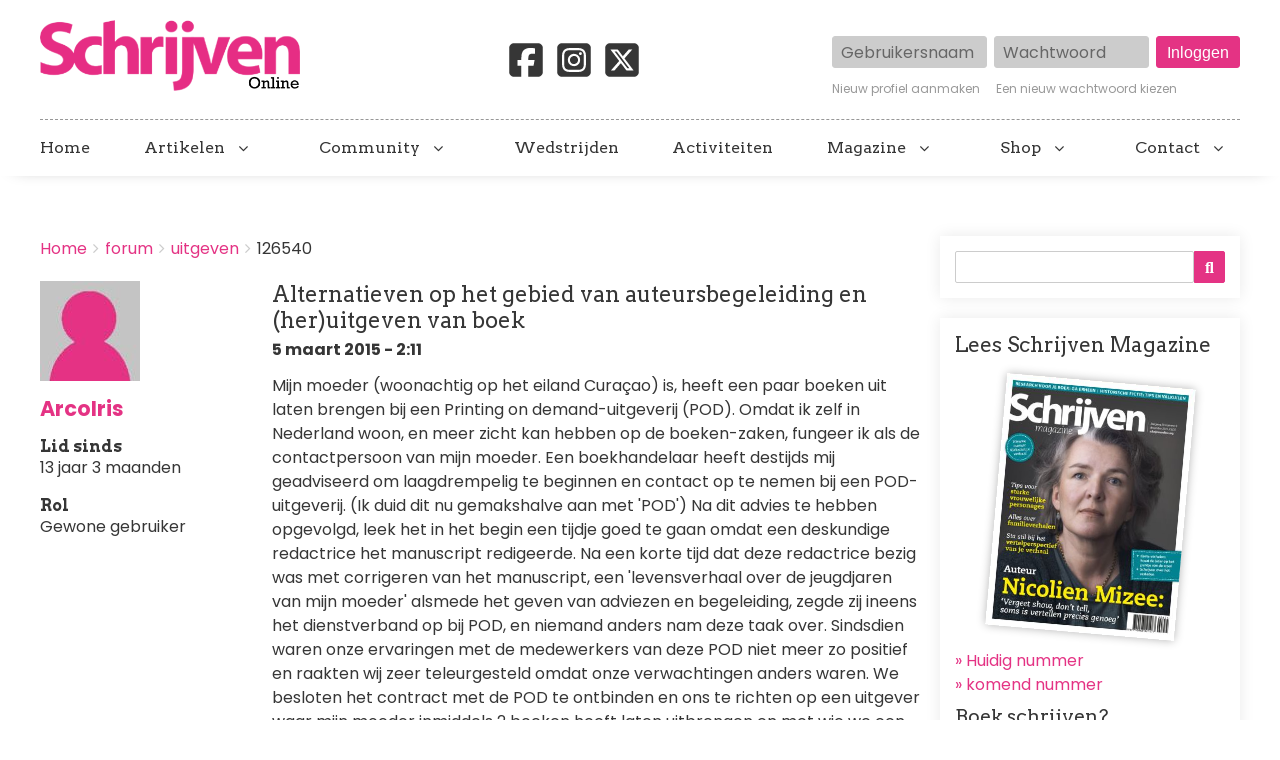

--- FILE ---
content_type: text/html; charset=UTF-8
request_url: https://schrijvenonline.org/comment/508349
body_size: 28680
content:
<!DOCTYPE html>
<html lang="nl" dir="ltr" prefix="og: https://ogp.me/ns#" class="no-js adaptivetheme">
  <head>
    <!-- Google Tag Manager -->
      <script>(function(w,d,s,l,i){w[l]=w[l]||[];w[l].push({'gtm.start':
      new Date().getTime(),event:'gtm.js'});var f=d.getElementsByTagName(s)[0],
      j=d.createElement(s),dl=l!='dataLayer'?'&l='+l:'';j.async=true;j.src=
      'https://www.googletagmanager.com/gtm.js?id='+i+dl;f.parentNode.insertBefore(j,f);
      })(window,document,'script','dataLayer','GTM-5P88HHH');</script>
    <!-- End Google Tag Manager -->
    <link rel="stylesheet" href="https://cdnjs.cloudflare.com/ajax/libs/font-awesome/6.7.2/css/brands.min.css" integrity="sha512-58P9Hy7II0YeXLv+iFiLCv1rtLW47xmiRpC1oFafeKNShp8V5bKV/ciVtYqbk2YfxXQMt58DjNfkXFOn62xE+g==" crossorigin="anonymous" referrerpolicy="no-referrer">
    
    <meta charset="utf-8" />
<noscript><style>form.antibot * :not(.antibot-message) { display: none !important; }</style>
</noscript><meta name="description" content="Mijn moeder (woonachtig op het eiland Curaçao) is, heeft een paar boeken uit laten brengen bij een Printing on demand-uitgeverij (POD)." />
<meta name="abstract" content="Mijn moeder (woonachtig op het eiland Curaçao) is, heeft een paar boeken uit laten brengen bij een Printing on demand-uitgeverij (POD)." />
<link rel="canonical" href="https://schrijvenonline.org/forum/het-uitgeefproces/uitgeven/126540" />
<meta property="og:site_name" content="Schrijven Online" />
<meta property="og:type" content="article" />
<meta property="og:url" content="https://schrijvenonline.org/forum/het-uitgeefproces/uitgeven/126540" />
<meta property="og:title" content="Alternatieven op het gebied van auteursbegeleiding en (her)uitgeven van boek" />
<meta property="og:description" content="Mijn moeder (woonachtig op het eiland Curaçao) is, heeft een paar boeken uit laten brengen bij een Printing on demand-uitgeverij (POD)." />
<meta name="twitter:card" content="summary" />
<meta name="twitter:description" content="Mijn moeder (woonachtig op het eiland Curaçao) is, heeft een paar boeken uit laten brengen bij een Printing on demand-uitgeverij (POD)." />
<meta name="twitter:creator" content="@schrijvenonline" />
<meta name="Generator" content="Drupal 9 (https://www.drupal.org)" />
<meta name="MobileOptimized" content="width" />
<meta name="HandheldFriendly" content="true" />
<meta name="viewport" content="width=device-width, initial-scale=1.0" />
<link rel="icon" href="/sites/schrijvenonline.org/files/favicon-so_0.png" type="image/png" />

    <title>Alternatieven op het gebied van auteursbegeleiding en (her)uitgeven van boek | Schrijven Online</title>
    <link rel="stylesheet" media="all" href="/sites/schrijvenonline.org/files/css/css_tNkaS4p64-V7jNpzNsixK7EmFKK_g8FLGr2Wt2hdoUs.css" />
<link rel="stylesheet" media="all" href="/sites/schrijvenonline.org/files/css/css_8b6lmBriTqSWxlnYQwtMZrHph1VeOgY2Qfavhor7X0w.css" />

    <script src="/core/assets/vendor/modernizr/modernizr.min.js?v=3.11.7"></script>
<script src="/core/misc/modernizr-additional-tests.js?v=3.11.7"></script>

  </head><body role="document" class="exclude-node-title layout-type--page-layout user-logged-out path-not-frontpage path-node path-forum-het-uitgeefproces-uitgeven-126540 path-query-page0 page-node-type--forum theme-name--schrijven-online">
    <!-- Google Tag Manager (noscript) -->
      <noscript><iframe src="https://www.googletagmanager.com/ns.html?id=GTM-5P88HHH" height="0" width="0" style="display:none;visibility:hidden"></iframe></noscript>
    <!-- End Google Tag Manager (noscript) -->
        <a href="#block-schrijven-online-content" class="visually-hidden focusable skip-link">Overslaan en naar de inhoud gaan</a>
    
      <div class="dialog-off-canvas-main-canvas" data-off-canvas-main-canvas>
    
<div class="page js-layout">
  <div data-at-row="header" class="l-header l-row">
  
  <header class="l-pr page__row pr-header" role="banner" id="masthead">
    <div class="l-rw regions container pr-header__rw arc--1 hr--1" data-at-regions="">
      <div  data-at-region="1" data-at-block-count="2" class="l-r region pr-header__header-first" id="rid-header-first"><div id="block-schrijven-online-branding" class="l-bl block block-branding block-config-provider--system block-plugin-id--system-branding-block has-logo" id="system-branding-block">
  <div class="block__inner block-branding__inner">

    <div class="block__content block-branding__content site-branding"><a href="/" title="Home" itemprop="url" rel="home" class="site-branding__logo-link"><img src="/sites/schrijvenonline.org/files/logo-so2_0.png" alt="Home" itemprop="logo" class="site-branding__logo-img" /></a></div></div>
</div>
<div id="block-socialmedia-2" class="l-bl block block-config-provider--block-content block-plugin-id--block-content-f7ac6c2b-bb78-43f7-a936-de25c64a16c2 block--type-basic block--view-mode-full"id="block-contentf7ac6c2b-bb78-43f7-a936-de25c64a16c2">
  <div class="block__inner">

    <div class="block__content"><div class="clearfix text-formatted field field-block-content--body field-formatter-text-default field-name-body field-type-text-with-summary field-label-hidden has-single"><div class="field__items"><div class="field__item"><a href="https://www.facebook.com/SchrijvenMagazine/" target="_blank"><svg xmlns="http://www.w3.org/2000/svg" viewBox="0 0 640 640"><path d="M160 96C124.7 96 96 124.7 96 160L96 480C96 515.3 124.7 544 160 544L258.2 544L258.2 398.2L205.4 398.2L205.4 320L258.2 320L258.2 286.3C258.2 199.2 297.6 158.8 383.2 158.8C399.4 158.8 427.4 162 438.9 165.2L438.9 236C432.9 235.4 422.4 235 409.3 235C367.3 235 351.1 250.9 351.1 292.2L351.1 320L434.7 320L420.3 398.2L351 398.2L351 544L480 544C515.3 544 544 515.3 544 480L544 160C544 124.7 515.3 96 480 96L160 96z"/></svg></a><a href="https://www.instagram.com/schrijvenmagazine/" target="_blank"><svg xmlns="http://www.w3.org/2000/svg" viewBox="0 0 640 640"><path d="M290.4 275.7C274 286 264.5 304.5 265.5 323.8C266.6 343.2 278.2 360.4 295.6 368.9C313.1 377.3 333.8 375.5 349.6 364.3C366 354 375.5 335.5 374.5 316.2C373.4 296.8 361.8 279.6 344.4 271.1C326.9 262.7 306.2 264.5 290.4 275.7zM432.7 207.3C427.5 202.1 421.2 198 414.3 195.3C396.2 188.2 356.7 188.5 331.2 188.8C327.1 188.8 323.3 188.9 320 188.9C316.7 188.9 312.8 188.9 308.6 188.8C283.1 188.5 243.8 188.1 225.7 195.3C218.8 198 212.6 202.1 207.3 207.3C202 212.5 198 218.8 195.3 225.7C188.2 243.8 188.6 283.4 188.8 308.9C188.8 313 188.9 316.8 188.9 320C188.9 323.2 188.9 327 188.8 331.1C188.6 356.6 188.2 396.2 195.3 414.3C198 421.2 202.1 427.4 207.3 432.7C212.5 438 218.8 442 225.7 444.7C243.8 451.8 283.3 451.5 308.8 451.2C312.9 451.2 316.7 451.1 320 451.1C323.3 451.1 327.2 451.1 331.4 451.2C356.9 451.5 396.2 451.9 414.3 444.7C421.2 442 427.4 437.9 432.7 432.7C438 427.5 442 421.2 444.7 414.3C451.9 396.3 451.5 356.9 451.2 331.3C451.2 327.1 451.1 323.2 451.1 319.9C451.1 316.6 451.1 312.8 451.2 308.5C451.5 283 451.9 243.6 444.7 225.5C442 218.6 437.9 212.4 432.7 207.1L432.7 207.3zM365.6 251.8C383.7 263.9 396.2 282.7 400.5 304C404.8 325.3 400.3 347.5 388.2 365.6C382.2 374.6 374.5 382.2 365.6 388.2C356.7 394.2 346.6 398.3 336 400.4C314.7 404.6 292.5 400.2 274.4 388.1C256.3 376 243.8 357.2 239.5 335.9C235.2 314.6 239.7 292.4 251.7 274.3C263.7 256.2 282.6 243.7 303.9 239.4C325.2 235.1 347.4 239.6 365.5 251.6L365.6 251.6zM394.8 250.5C391.7 248.4 389.2 245.4 387.7 241.9C386.2 238.4 385.9 234.6 386.6 230.8C387.3 227 389.2 223.7 391.8 221C394.4 218.3 397.9 216.5 401.6 215.8C405.3 215.1 409.2 215.4 412.7 216.9C416.2 218.4 419.2 220.8 421.3 223.9C423.4 227 424.5 230.7 424.5 234.5C424.5 237 424 239.5 423.1 241.8C422.2 244.1 420.7 246.2 419 248C417.3 249.8 415.1 251.2 412.8 252.2C410.5 253.2 408 253.7 405.5 253.7C401.7 253.7 398 252.6 394.9 250.5L394.8 250.5zM544 160C544 124.7 515.3 96 480 96L160 96C124.7 96 96 124.7 96 160L96 480C96 515.3 124.7 544 160 544L480 544C515.3 544 544 515.3 544 480L544 160zM453 453C434.3 471.7 411.6 477.6 386 478.9C359.6 480.4 280.4 480.4 254 478.9C228.4 477.6 205.7 471.7 187 453C168.3 434.3 162.4 411.6 161.2 386C159.7 359.6 159.7 280.4 161.2 254C162.5 228.4 168.3 205.7 187 187C205.7 168.3 228.5 162.4 254 161.2C280.4 159.7 359.6 159.7 386 161.2C411.6 162.5 434.3 168.3 453 187C471.7 205.7 477.6 228.4 478.8 254C480.3 280.3 480.3 359.4 478.8 385.9C477.5 411.5 471.7 434.2 453 452.9L453 453z"/></svg></a><a href="https://x.com/schrijvenonline" target="_blank"><svg xmlns="http://www.w3.org/2000/svg" viewBox="0 0 640 640"><path d="M160 96C124.7 96 96 124.7 96 160L96 480C96 515.3 124.7 544 160 544L480 544C515.3 544 544 515.3 544 480L544 160C544 124.7 515.3 96 480 96L160 96zM457.1 180L353.3 298.6L475.4 460L379.8 460L305 362.1L219.3 460L171.8 460L282.8 333.1L165.7 180L263.7 180L331.4 269.5L409.6 180L457.1 180zM419.3 431.6L249.4 206.9L221.1 206.9L392.9 431.6L419.3 431.6z"/></svg></a></div></div>
</div>
</div></div>
</div>
<div id="block-userlogin" class="l-bl block block-config-provider--user block-plugin-id--user-login-block"id="user-login-block">
  <div class="block__inner">

    <div class="block__content"><form class="user-login-form has-placeholders antibot" data-drupal-selector="user-login-form" data-action="/forum/het-uitgeefproces/uitgeven/126540?destination=/forum/het-uitgeefproces/uitgeven/126540%3Fpage%3D0" action="/antibot" method="post" id="user-login-form" accept-charset="UTF-8" role="form">
  <noscript>
  <div class="antibot-no-js antibot-message antibot-message-warning">JavaScript moet ingeschakeld zijn om dit formulier te kunnen gebruiken.</div>
</noscript>
<div class="js-form-item form-item js-form-type-textfield form-type-textfield js-form-item-name form-item-name form-no-label">
      <label for="edit-name" class="visually-hidden js-form-required form-required">Gebruikersnaam</label>
        <input autocorrect="none" autocapitalize="none" spellcheck="false" placeholder="Gebruikersnaam" data-drupal-selector="edit-name" type="text" id="edit-name" name="name" value="" size="15" maxlength="60" class="form-text required" required="required" aria-required="true" />

        </div>
<div class="js-form-item form-item js-form-type-password form-type-password js-form-item-pass form-item-pass form-no-label">
      <label for="edit-pass" class="visually-hidden js-form-required form-required">Wachtwoord</label>
        <input placeholder="Wachtwoord" data-drupal-selector="edit-pass" type="password" id="edit-pass" name="pass" size="15" maxlength="128" class="form-text required" required="required" aria-required="true" />

        </div>
<input autocomplete="off" data-drupal-selector="form-z9vtjrpb6elm6fbxjfqpqnxegv7e-gnvvcl7xjqt7lk" type="hidden" name="form_build_id" value="form-Z9vTJRpb6ELm6FbxJfqpQNXegv7E-gNVvCL7XJqt7lk" />
<input data-drupal-selector="edit-user-login-form" type="hidden" name="form_id" value="user_login_form" />
<input data-drupal-selector="edit-antibot-key" type="hidden" name="antibot_key" value="" />
<div data-drupal-selector="edit-actions" class="form-actions element-container-wrapper js-form-wrapper form-wrapper" id="edit-actions"><input data-drupal-selector="edit-submit" type="submit" id="edit-submit" name="op" value="Inloggen" class="button js-form-submit form-submit" />
</div>

</form>
<div class="item-list"><ul class="item-list__list"><li class="item-list__item"><a href="/user/register" title="Nieuwe gebruikersaccount aanmaken." class="create-account-link">Nieuw profiel aanmaken</a></li><li class="item-list__item"><a href="/user/password" title="Wachtwoord reset-instructies per e-mail versturen." class="request-password-link">Een nieuw wachtwoord kiezen</a></li></ul></div></div></div>
</div>
</div>
    </div>
  </header>
  
</div>
<div data-at-row="navbar" class="l-navbar l-row">
  
  <div class="l-pr page__row pr-navbar" id="navbar">
    <div class="l-rw regions container pr-navbar__rw arc--1 hr--1" data-at-regions="">
      <div  data-at-region="1" class="l-r region pr-navbar__navbar" id="rid-navbar"><svg style="display:none;">
    <symbol id="rm-toggle__icon--open" viewBox="0 0 1792 1792" preserveAspectRatio="xMinYMid meet">
    <path class="rm-toggle__icon__path" d="M1664 1344v128q0 26-19 45t-45 19h-1408q-26 0-45-19t-19-45v-128q0-26 19-45t45-19h1408q26 0 45 19t19 45zm0-512v128q0 26-19 45t-45 19h-1408q-26 0-45-19t-19-45v-128q0-26 19-45t45-19h1408q26 0 45 19t19 45zm0-512v128q0 26-19 45t-45 19h-1408q-26 0-45-19t-19-45v-128q0-26 19-45t45-19h1408q26 0 45 19t19 45z"/>
  </symbol>
    <symbol id="rm-toggle__icon--close" viewBox="0 0 1792 1792" preserveAspectRatio="xMinYMid meet">
    <path class="rm-toggle__icon__path" d="M1490 1322q0 40-28 68l-136 136q-28 28-68 28t-68-28l-294-294-294 294q-28 28-68 28t-68-28l-136-136q-28-28-28-68t28-68l294-294-294-294q-28-28-28-68t28-68l136-136q28-28 68-28t68 28l294 294 294-294q28-28 68-28t68 28l136 136q28 28 28 68t-28 68l-294 294 294 294q28 28 28 68z"/>
  </symbol>
</svg>
<nav role="navigation" aria-labelledby="block-schrijven-online-main-menu-menu" id="block-schrijven-online-main-menu" class="l-bl rm-block rm-config-provider--system rm-plugin-id--system-menu-block-main js-hide" id="system-menu-blockmain">
  <div class="rm-block__inner">
    <div class="rm-toggle">
      <button href="#rm-content" class="rm-toggle__link un-button" role='button' aria-controls="rm-content" aria-expanded="false">
                <svg class="rm-toggle__icon">
          <use id="rm-toggle__icon--use" xlink:href="#rm-toggle__icon--open"></use>
        </svg>
                <span class="rm-toggle__label" id="block-schrijven-online-main-menu-menu">Hoofdmenu</span>
      </button>
    </div><div class="rm-block__content" id="rm-content">
        <span id="rm-accordion-trigger" class="hidden">
            <button class="rm-accordion-trigger un-button" role='button' aria-controls="child-menu" aria-expanded="false">
              <svg class="rm-accordion-trigger__icon" viewBox="0 0 1792 1792" preserveAspectRatio="xMinYMid meet"><path d="M1600 736v192q0 40-28 68t-68 28h-416v416q0 40-28 68t-68 28h-192q-40 0-68-28t-28-68v-416h-416q-40 0-68-28t-28-68v-192q0-40 28-68t68-28h416v-416q0-40 28-68t68-28h192q40 0 68 28t28 68v416h416q40 0 68 28t28 68z"/></svg>
                            <span class="visually-hidden">Toggle sub-menu</span>
            </button>
          </span>
    <ul class="menu odd menu-level-1 menu-name--main">      
                          
      
            <li class="menu__item menu__item-title--home" id="menu-name--main__home">

        <span class="menu__link--wrapper">
          <a href="/" class="menu__link" data-drupal-link-system-path="&lt;front&gt;">Home</a>
        </span>

        
      </li>                    
                          
      
            <li class="menu__item is-parent menu__item--expanded menu__item--no-link menu__item-title--artikelen" id="menu-name--main__artikelen">

        <span class="menu__link--wrapper is-parent__wrapper">
          <span class="menu__link">Artikelen</span>
        </span>

                  
    <ul      class="menu is-child even menu-level-2">      
                          
      
            <li class="menu__item menu__item-title--nieuws" id="menu-name--main__nieuws">

        <span class="menu__link--wrapper">
          <a href="/nieuws" class="menu__link" data-drupal-link-system-path="nieuws">Nieuws</a>
        </span>

        
      </li>      
                          
      
            <li class="menu__item menu__item-title--tips" id="menu-name--main__tips">

        <span class="menu__link--wrapper">
          <a href="/tips" class="menu__link" data-drupal-link-system-path="tips">Tips</a>
        </span>

        
      </li>      
                          
      
            <li class="menu__item menu__item-title--blogs" id="menu-name--main__blogs">

        <span class="menu__link--wrapper">
          <a href="/blogs" class="menu__link" data-drupal-link-system-path="blogs">Blogs</a>
        </span>

        
      </li>      
                          
      
            <li class="menu__item menu__item-title--online-magazines" id="menu-name--main__online-magazines">

        <span class="menu__link--wrapper">
          <a href="/online-magazines" title="Wil je de volgende stap zetten in je schrijfavontuur?" class="menu__link" data-drupal-link-system-path="node/153601">Online magazines</a>
        </span>

        
      </li>      
            
      
            <li class="menu__item menu__item-title--schrijven-deelt" id="menu-name--main__schrijven-deelt">

        <span class="menu__link--wrapper">
          <a href="https://schrijvenonline.org/schrijven-deelt" class="menu__link">Schrijven deelt</a>
        </span>

        
      </li></ul>
  
        
      </li>                    
                          
      
            <li class="menu__item is-parent menu__item--expanded menu__item--no-link menu__item-title--community" id="menu-name--main__community">

        <span class="menu__link--wrapper is-parent__wrapper">
          <span title="Doe mee met onze schrijfcommunity" class="menu__link">Community</span>
        </span>

                  
    <ul      class="menu is-child even menu-level-2">      
                          
      
            <li class="menu__item menu__item-title--forum" id="menu-name--main__forum">

        <span class="menu__link--wrapper">
          <a href="/forum" class="menu__link" data-drupal-link-system-path="forum">Forum</a>
        </span>

        
      </li>      
                          
      
            <li class="menu__item menu__item-title--proeflezen" id="menu-name--main__proeflezen">

        <span class="menu__link--wrapper">
          <a href="/proeflezen" class="menu__link" data-drupal-link-system-path="proeflezen">Proeflezen</a>
        </span>

        
      </li>      
                          
      
            <li class="menu__item menu__item-title--boekpresentaties" id="menu-name--main__boekpresentaties">

        <span class="menu__link--wrapper">
          <a href="/boekpresentaties" class="menu__link" data-drupal-link-system-path="boekpresentaties">Boekpresentaties</a>
        </span>

        
      </li>      
                          
      
            <li class="menu__item menu__item-title--alice" id="menu-name--main__alice">

        <span class="menu__link--wrapper">
          <a href="/alice" title="Stuur je werk in voor Alice" class="menu__link" data-drupal-link-system-path="node/131398">Alice</a>
        </span>

        
      </li></ul>
  
        
      </li>      
                          
      
            <li class="menu__item menu__item-title--wedstrijden" id="menu-name--main__wedstrijden">

        <span class="menu__link--wrapper">
          <a href="/wedstrijden" title="Een overzicht van schrijfwedstrijden" class="menu__link" data-drupal-link-system-path="wedstrijden">Wedstrijden</a>
        </span>

        
      </li>      
                          
      
            <li class="menu__item menu__item-title--activiteiten" id="menu-name--main__activiteiten">

        <span class="menu__link--wrapper">
          <a href="/activiteiten" title="Een overzicht van schrijfactiviteiten" class="menu__link" data-drupal-link-system-path="activiteiten">Activiteiten</a>
        </span>

        
      </li>                    
            
      
            <li class="menu__item is-parent menu__item--expanded menu__item-title--magazine" id="menu-name--main__magazine">

        <span class="menu__link--wrapper is-parent__wrapper">
          <a href="https://abonnement.schrijvenonline.org/?utm_source=Site&amp;utm_medium=Menu&amp;utm_campaign=SOMENU" title="Alles over Schrijven Magazine" class="menu__link">Magazine</a>
        </span>

                  
    <ul      class="menu is-child even menu-level-2">      
            
      
            <li class="menu__item menu__item-title--schrijven-magazine" id="menu-name--main__schrijven-magazine">

        <span class="menu__link--wrapper">
          <a href="https://abonnement.schrijvenonline.org/?utm_source=Site&amp;utm_medium=Menu&amp;utm_campaign=SOMENU" title="Neem een abonnement op Schrijven Magazine" class="menu__link">Schrijven Magazine</a>
        </span>

        
      </li>      
                          
      
            <li class="menu__item menu__item-title--schrijven-magazine-plus" id="menu-name--main__schrijven-magazine-plus">

        <span class="menu__link--wrapper">
          <a href="/plus" class="menu__link" data-drupal-link-system-path="node/124541">Schrijven Magazine Plus</a>
        </span>

        
      </li>      
                          
      
            <li class="menu__item menu__item-title--lees-onze-gratis-magazines" id="menu-name--main__lees-onze-gratis-magazines">

        <span class="menu__link--wrapper">
          <a href="/lees-onze-gratis-magazines" class="menu__link" data-drupal-link-system-path="node/148534">Lees onze gratis magazines</a>
        </span>

        
      </li>      
                          
      
            <li class="menu__item menu__item-title--losse-nummers" id="menu-name--main__losse-nummers">

        <span class="menu__link--wrapper">
          <a href="/magazine/losse-nummers" title="Bestel eerder verschenen nummer van het magazine" class="menu__link" data-drupal-link-system-path="node/147479">Losse nummers</a>
        </span>

        
      </li></ul>
  
        
      </li>                    
                          
      
            <li class="menu__item is-parent menu__item--expanded menu__item--no-link menu__item-title--shop" id="menu-name--main__shop">

        <span class="menu__link--wrapper is-parent__wrapper">
          <span class="menu__link">Shop</span>
        </span>

                  
    <ul      class="menu is-child even menu-level-2">      
            
      
            <li class="menu__item menu__item-title--schrijfcursussen" id="menu-name--main__schrijfcursussen">

        <span class="menu__link--wrapper">
          <a href="https://schrijfcursussen.nu" title="Volg een schrijfcursus" class="menu__link">Schrijfcursussen</a>
        </span>

        
      </li>      
            
      
            <li class="menu__item menu__item-title--manuscriptanalyse" id="menu-name--main__manuscriptanalyse">

        <span class="menu__link--wrapper">
          <a href="https://schrijfcursussen.nu/product/manuscriptanalyse/" title="Check je verhaal" class="menu__link">Manuscriptanalyse</a>
        </span>

        
      </li>      
            
      
            <li class="menu__item menu__item-title--schrijfboeken" id="menu-name--main__schrijfboeken">

        <span class="menu__link--wrapper">
          <a href="https://schrijfcursussen.nu/product-categorie/schrijfboeken/" title="Alles wat een schrijver moet weten!" class="menu__link">Schrijfboeken</a>
        </span>

        
      </li></ul>
  
        
      </li>                    
                          
      
            <li class="menu__item is-parent menu__item--expanded menu__item-title--contact" id="menu-name--main__contact">

        <span class="menu__link--wrapper is-parent__wrapper">
          <a href="/contact" title="Neem contact op" class="menu__link" data-drupal-link-system-path="node/147014">Contact</a>
        </span>

                  
    <ul      class="menu is-child even menu-level-2">      
                          
      
            <li class="menu__item menu__item-title--adverteren" id="menu-name--main__adverteren">

        <span class="menu__link--wrapper">
          <a href="/adverteren" class="menu__link" data-drupal-link-system-path="node/2096">Adverteren</a>
        </span>

        
      </li>      
                          
      
            <li class="menu__item menu__item-title--gastauteur-worden" id="menu-name--main__gastauteur-worden">

        <span class="menu__link--wrapper">
          <a href="/gastauteur-worden" class="menu__link" data-drupal-link-system-path="node/142716">Gastauteur worden</a>
        </span>

        
      </li>      
                          
      
            <li class="menu__item menu__item-title--stage-lopen" id="menu-name--main__stage-lopen">

        <span class="menu__link--wrapper">
          <a href="/nieuws/5-redenen-om-stage-te-komen-lopen-bij-schrijven-online" title="5 redenen om stage te komen lopen bij Schrijven Online" class="menu__link" data-drupal-link-system-path="node/142201">Stage lopen</a>
        </span>

        
      </li></ul>
  
        
      </li></ul>
  

</div></div>
</nav>
</div>
    </div>
  </div>
  
</div>
<div data-at-row="highlighted" class="l-highlighted l-row">
  
  <div class="l-pr page__row pr-highlighted" id="highlighted">
    <div class="l-rw regions container pr-highlighted__rw arc--1 hr--1" data-at-regions="">
      <div  data-at-region="1" data-at-block-count="1" class="l-r region pr-highlighted__highlighted" id="rid-highlighted"><div id="block-schrijvenleaderboard" class="l-bl block block-config-provider--block-content block-plugin-id--block-content-b95e3798-c2e1-4d90-a00d-efab049574eb block--type-basic block--view-mode-full"id="block-contentb95e3798-c2e1-4d90-a00d-efab049574eb">
  <div class="block__inner">

    <div class="block__content"><div class="clearfix text-formatted field field-block-content--body field-formatter-text-default field-name-body field-type-text-with-summary field-label-hidden has-single"><div class="field__items"><div class="field__item"><ins data-revive-zoneid="119" data-revive-block="1" data-revive-id="6140c8669d19a2cc462db2febcf8950c"></ins></div></div>
</div>
</div></div>
</div>
<div class="l-bl block--messages" id="system-messages-block" data-drupal-messages><div data-drupal-messages-fallback class="hidden"></div></div></div>
    </div>
  </div>
  
</div>
<div data-at-row="main" class="l-main l-row">
  
  <div class="l-pr page__row pr-main regions-multiple" id="main-content">
    <div class="l-rw regions container pr-main__rw arc--2 hr--1-3" data-at-regions="">
      <div  data-at-region="1" data-at-block-count="4" class="l-r region pr-main__content" id="rid-content"><div role="navigation" aria-labelledby="block-schrijven-online-breadcrumbs-menu" id="block-schrijven-online-breadcrumbs" class="l-bl block block-breadcrumbs block-config-provider--system block-plugin-id--system-breadcrumb-block" id="system-breadcrumb-block">
  <div class="block__inner">

    
    <h2 class="visually-hidden block__title block-breadcrumbs__title" id="block-schrijven-online-breadcrumbs-menu"><span>Breadcrumbs</span></h2>
    
      <div class="breadcrumb">
    <nav class="is-responsive is-horizontal" data-at-responsive-list>
      <div class="is-responsive__list">
        <h3 class="visually-hidden breadcrumb__title">You are here:</h3>
        <ol class="breadcrumb__list"><li class="breadcrumb__list-item is-responsive__item"><a href="/" class="breadcrumb__link">Home</a></li><li class="breadcrumb__list-item is-responsive__item"><a href="/forum" class="breadcrumb__link">forum</a></li><li class="breadcrumb__list-item is-responsive__item"><a href="/forum/het-uitgeefproces/uitgeven" class="breadcrumb__link">uitgeven</a></li><li class="breadcrumb__list-item is-responsive__item"><span class="breadcrumb__link">126540</span></li></ol>
      </div>
    </nav>
  </div></div>
</div>
<main id="block-schrijven-online-content" class="l-bl block block-main-content" role="main" id="system-main-block">
  
  <article data-history-node-id="126540" role="article" class="node node--id-126540 node--type-forum node--view-mode-full">
  <div class="node__container">

    <header class="node__header">
      
      
            

          </header>

    <div class="node__content">
      <span class="field field-name-uid field-formatter-entity-reference-entity-view field-type-entity-reference field-label-hidden">  <div class="user user--view-mode-compact user--type-user user--id-16143 atl atl--layout-onecol layout layout--onecol">
    <div  class="layout__region layout__region--content">
      <div class="field field-user--user-picture field-formatter-image field-name-user-picture field-type-image field-label-hidden has-single"><figure class="field-type-image__figure image-count-1"><div class="field-type-image__item">
        <a href="/gebruiker/arcoiris"><img loading="lazy" src="/sites/schrijvenonline.org/files/styles/thumbnail/public/default_images/no-profile.jpg?itok=D0VpG7P5" width="100" height="100" alt="Geen afbeelding" class="image-style-thumbnail" />

</a></div>
    </figure></div>
<div class="field field-user--username field-formatter-ds-field field-name-username field-type-ds field-label-hidden has-single"><div class="field__items"><div class="field__item"><span class="username">
  <a href="/gebruiker/arcoiris" hreflang="nl">ArcoIris</a>
</span>
</div></div>
</div>
<div class="js-form-item form-item js-form-type-item form-type-item js-form-item- form-item- form-no-label">
        <h4 class="label">Lid sinds</h4> 13 jaar 3 maanden
        </div>
<div class="item-list"><h3 class="item-list__title">Rol</h3><ul class="item-list__list"><li class="item-list__item">Gewone gebruiker</li></ul></div>
    </div>
  </div>

</span>
<span class="field field-name-title field-formatter-title field-type-string field-label-hidden"><h1>Alternatieven op het gebied van auteursbegeleiding en (her)uitgeven van boek</h1></span>
<span class="field field-name-created field-formatter-timestamp field-type-created field-label-hidden">5 maart 2015 - 2:11</span>
<div class="clearfix text-formatted field field-node--body field-formatter-text-default field-name-body field-type-text-with-summary field-label-hidden has-single"><div class="field__items"><div class="field__item">Mijn moeder (woonachtig op het eiland Curaçao) is, heeft een paar boeken uit laten brengen bij een Printing on demand-uitgeverij (POD).

Omdat ik zelf in Nederland woon, en meer zicht kan hebben op de boeken-zaken, fungeer ik als de contactpersoon van mijn moeder.

Een boekhandelaar heeft destijds mij geadviseerd om laagdrempelig te beginnen en contact op te nemen bij een POD-uitgeverij. (Ik duid dit nu gemakshalve aan met 'POD') Na dit advies te hebben opgevolgd, leek het in het begin een tijdje goed te gaan omdat een deskundige redactrice het manuscript redigeerde.

Na een korte tijd dat deze redactrice bezig was met corrigeren van het manuscript, een 'levensverhaal over de jeugdjaren van mijn moeder' alsmede het geven van adviezen en begeleiding, zegde zij ineens het dienstverband op bij POD, en niemand anders nam deze taak over. Sindsdien waren onze ervaringen met de medewerkers van deze POD niet meer zo positief en raakten wij zeer teleurgesteld omdat onze verwachtingen anders waren. We besloten het contract met de POD te ontbinden en ons te richten op een uitgever waar mijn moeder inmiddels 2 boeken heeft laten uitbrengen en met wie we een betere verstandhouding hebben. 

Op zich is mijn moeder niet ontevreden over de wijze waarop er zaken werd gedaan met deze tweede POD (Gemakshalve noem ik dit even 'POD 2'). We merken echter op dat er ondanks de inspanningen van POD 2 qua promotie, er zeer weinig van de grond komt wat betreft de verkoop van de boeken. POD 2 heeft echter het manuscript niet geredigeerd. Het werd een 'self-made' boek die slechts gecorrigeerd werd op taalfouten door een vriend van me. Dit vond ik echter niet voldoende om op de markt te brengen doch we hebben de sprong toch gewaagd. Het was verder een in mijn ogen een leuk 'ego-document' en vooral vanwege de historische en psychologische waarde ervan.

Op zich is het wel zo dat sommige sterke promotie-acties worden gehanteerd door de reguliere uitgeverijen, maar niet door uitgeverijen met het POD-principe. Een reguliere uitgeverij zal eerder meer risico's nemen bij schrijvers waarvan van tevoren een inschatting wordt gemaakt dat het betreffende boek goed zal verkopen, en daarom meer tijd, energie en geld hierin steken.

Bij een POD-uitgeverij werkt dit juist andersom. Het is de schrijver die zijn/haar eigen boek zelf verder moet promoten alsmede maandelijks een behoorlijk hoog bedrag moet betalen voor de abonnementskosten terwijl we er amper iets voor terugkrijgen in de vorm van een redelijk verkoopresultaat.

We verwachten geen wonderen maar het verkoopresultaat is ondanks onze promotie-acties is zo bedroevend laag, dat dit demotiverend werkt voor schrijvers die iets dergelijks ervaren. Een boek is er immers om te worden gelezen en contact te maken met de lezer die 'met de schrijver van gedachten wisselt'. Het hoeft echt geen bestseller te worden maar het zou wel prettig zijn als het boek een aantal lezers zou bereiken die het misschien wel interessant kan vinden. Ik heb over deze kwestie ook contact opgenomen met POD 2 en het enige antwoord is dat ze het probleem begrijpen maar hier ook weinig aan kunnen doen. Ondertussen betalen we wel steeds een hoog bedrag aan abonnementsgeld hetgeen ons op den duur ook gaat tegenstaan omdat we er zo weinig voor terugkrijgen.

Het is ook wel bekend dat het sowieso niet zo goed loopt op de boekenmarkt. De kansen voor een schrijver bij een POD zijn ook nog veel groter om niet te worden opgemerkt, zelfs niet op het internet en dat vind ik heel jammer. Het internet zou immers een krachtig medium zijn om een boek te tonen aan een groot lezerspubliek. Zowel reguliere als POD-uitgeverijen hanteren het internet als verkoop-strategie. 

POD- uitgeverijen hebben helaas nog steeds een bepaald imago, nl. dat de boeken die daar worden uitgebracht van mindere kwaliteit zijn dan die van de reguliere uitgeverijen. Maar ik weet niet of het alleen daaraan ligt. 
Ik denk ook dat reguliere uitgevers veel meer doen voor hun schrijvers zoals het actief betrekken van de schrijver bij allerlei door hen geplande activiteiten als interviews en boekpresentaties.

Als men bij toeval een boek ontdekt op een bepaalde boekensite, denk ik dat het niet zo zal uitmaken bij welke uitgever het boek is gepubliceerd. Het gaat er dan om of het onderwerp of titel van het boek het lezerspubliek zal aanspreken.

Een van de boeken die mijn moeder heeft laten uitbrengen betreft een autobiografie. Naar mijn mening is dit een zeer interessante weergave van de gebeurtenissen uit de tijd waarin zij heeft geleefd, zowel historisch, sociologisch, psychologisch als filosofisch.
Ondanks dat er vanuit POD 2  berichten zijn gestuurd dat het boek is verschenen naar een zeer groot aantal boekhandels en websites, zijn er echter amper exemplaren verkocht, maar volgens POD 2 hoeft dat niet eens te liggen aan de omslag, titel of inhoud van het boek.

Nu zijn we eigenlijk al een hele tijd op een 'dood' spoor beland en weten niet meer hoe we verder moeten en vragen ons af of we weer moeten uitkijken naar een andere uitgever. POD 2 is wel laagdrempelig maar er is zo weinig dynamiek wat betreft activiteiten voor schrijvers.
Zo had ik eigenlijk verwacht dat er af en toe wat georganiseerd zou worden, zoals een open dag of kennismakingsdag en dergelijke. Maar dat gebeurt niet en dat vinden we erg jammer.

Het is best mogelijk is dat we iets over het hoofd hebben gezien bij het aangaan van het contract, en in het algemeen bij de uitgave van de boeken (autobiografie en dichtbundel). We zouden derhalve graag naar andere haalbare mogelijkheden zoeken om deze boeken onder de aandacht te brengen van het lezerspubliek en in hoeverre we het contract met POD 2 ook moeten ontbinden en in hoeverre dat wordt toegestaan. Want we hadden eigenlijk met een reguliere uitgeverij in zee willen gaan omdat die gewoon professioneel is en alle promotie voor de schrijver regelt. Maar het is uiteraard zeer de vraag in hoeverre een schrijver door de selectie-procedure komt. Er is zoveel concurrentie. Bij een POD-uitgever lijkt iedereen door de selectie heen te komen maar in feite komt het erop neer dat een POD-uitgever in feite een veredelde drukkerij is, terwijl de schrijver zelf voor alle promotie moet zorgen. Ondanks alle goede promotietips die zijn aangereikt, en andere goedbedoelde adviezen blijkt het toch geen succes.

Mijn moeder heeft jaren geleden haar manuscript naar een reguliere uitgeverij gestuurd doch kreeg na pas 1 jaar een reactie en die was ook nogal negatief waardoor zij besloot om mij in Nederland te vragen of er andere mogelijkheden waren om haar boek uit te geven. Dit is dus inmiddels al gebeurd doch op een andere manier is het een teleurstelling gebleken zoals hierboven beschreven.

Graag willen we de biografie opnieuw laten uitbrengen maar we willen POD 2 niet voor het hoofd stoten hoewel we wel graag willen weten of het geoorloofd is het betreffende boek voor een derde keer uit te laten brengen onder een andere titel en/of omslag. Graag zou ik het boek ook eens willen laten beoordelen door een professional hoewel dit waarschijnlijk wel een dure onderneming zou kunnen zijn. 

Wellicht zijn er tussenvormen van uitgeverijen die zowel in de rol van reguliere als POD-uitgever iets meer kunnen betekenen.

Wat zouden we mogelijkerwijs nog kunnen ondernemen op het gebied van uitgave, heruitgave,opnieuw laten redigeren, vormgeving, promotie, en dergelijke? Zijn er nog niet al te dure wegen te bewandelen?
(bijvoorbeeld een betrouwbare literair agent?)</div></div>
</div>

    </div>
  </div>

  <section class="field field-node--comment-forum field-formatter-comment-default field-name-comment-forum field-type-comment field-label-hidden comment-bundle-comment-forum comment-wrapper">
  <a name="comments"></a><article role="article" data-comment-user-id="6612" id="comment-506386" class="comment js-comment comment--type-comment-forum comment--view-mode-default has-title clearfix">
  <div class="comment__container"><h3 class="comment__title h4">
        <a href="/comment/506386#comment-506386" class="permalink" rel="bookmark" hreflang="nl">Citaat:
Graag willen we de</a>        <mark class="comment__new marker marker--success hidden" data-comment-timestamp=""></mark>
      </h3>
      <div class="comment__meta">
      
      <div class="comment__submitted">
        <span class="comment__author"></span>
        <span class="comment__pubdate"></span>
      </div>
    </div>

    <div class="comment__content">
      <span class="field field-name-uid field-formatter-entity-reference-entity-view field-type-entity-reference field-label-hidden">  <div class="user user--view-mode-compact user--type-user user--id-6612 atl atl--layout-onecol layout layout--onecol">
    <div  class="layout__region layout__region--content">
      <div class="field field-user--user-picture field-formatter-image field-name-user-picture field-type-image field-label-hidden has-single"><figure class="field-type-image__figure image-count-1"><div class="field-type-image__item">
        <a href="/gebruiker/therese"><img loading="lazy" src="/sites/schrijvenonline.org/files/styles/thumbnail/public/default_images/no-profile.jpg?itok=D0VpG7P5" width="100" height="100" alt="Geen afbeelding" class="image-style-thumbnail" />

</a></div>
    </figure></div>
<div class="field field-user--username field-formatter-ds-field field-name-username field-type-ds field-label-hidden has-single"><div class="field__items"><div class="field__item"><span class="username">
  <a href="/gebruiker/therese" hreflang="nl">Thérèse</a>
</span>
</div></div>
</div>
<div class="js-form-item form-item js-form-type-item form-type-item js-form-item- form-item- form-no-label">
        <h4 class="label">Lid sinds</h4> 16 jaar 5 maanden
        </div>
<div class="item-list"><h3 class="item-list__title">Rol</h3><ul class="item-list__list"><li class="item-list__item">Gewone gebruiker</li><li class="item-list__item">Pluslid</li><li class="item-list__item">Moderator</li></ul></div>
    </div>
  </div>

</span>
<span class="field field-name-created field-formatter-timestamp field-type-created field-label-hidden">5 maart 2015 - 11:29</span>
<div class="clearfix text-formatted field field-comment--comment-body field-formatter-text-default field-name-comment-body field-type-text-long field-label-hidden has-single"><div class="field__items"><div class="field__item"><blockquote>Graag willen we de biografie opnieuw laten uitbrengen maar we willen POD 2 niet voor het hoofd stoten hoewel we wel graag willen weten of het geoorloofd is het betreffende boek voor een derde keer uit te laten brengen onder een andere titel en/of omslag. </blockquote>

Dit staat in het contract.

<blockquote>Wat zouden we mogelijkerwijs nog kunnen ondernemen op het gebied van uitgave, heruitgave,opnieuw laten redigeren, vormgeving, promotie, en dergelijke? Zijn er nog niet al te dure wegen te bewandelen?
(bijvoorbeeld een betrouwbare literair agent?)</blockquote> 

Je kunt altijd een literair agent aanschrijven, zie de gegevens elders op deze site:

<a href="http://www.schrijvenonline.org/schrijfgids/literaire-agenten">http://www.schrijvenonline.org/schrijfgids/litera…</a></div></div>
</div>
<div class="comment__links"><ul class="links inline"><li class="comment-forbidden"><span class="comment-forbidden__link-wrapper"><a href="/user/login?destination=/forum/het-uitgeefproces/uitgeven/126540%23comment-form">Login</a> of <a href="/user/register?destination=/forum/het-uitgeefproces/uitgeven/126540%23comment-form">registreer</a> om te reageren</span></li></ul></div></div>

  </div>
</article>
<article role="article" data-comment-user-id="13582" id="comment-506431" class="comment js-comment comment--type-comment-forum comment--view-mode-default has-title clearfix">
  <div class="comment__container"><h3 class="comment__title h4">
        <a href="/comment/506431#comment-506431" class="permalink" rel="bookmark" hreflang="nl">Zijn de boeken in het</a>        <mark class="comment__new marker marker--success hidden" data-comment-timestamp=""></mark>
      </h3>
      <div class="comment__meta">
      
      <div class="comment__submitted">
        <span class="comment__author"></span>
        <span class="comment__pubdate"></span>
      </div>
    </div>

    <div class="comment__content">
      <span class="field field-name-uid field-formatter-entity-reference-entity-view field-type-entity-reference field-label-hidden">  <div class="user user--view-mode-compact user--type-user user--id-13582 atl atl--layout-onecol layout layout--onecol">
    <div  class="layout__region layout__region--content">
      <div class="field field-user--user-picture field-formatter-image field-name-user-picture field-type-image field-label-hidden has-single"><figure class="field-type-image__figure image-count-1"><div class="field-type-image__item">
        <a href="/gebruiker/fritztheknife"><img loading="lazy" src="/sites/schrijvenonline.org/files/styles/thumbnail/public/default_images/no-profile.jpg?itok=D0VpG7P5" width="100" height="100" alt="Geen afbeelding" class="image-style-thumbnail" />

</a></div>
    </figure></div>
<div class="field field-user--username field-formatter-ds-field field-name-username field-type-ds field-label-hidden has-single"><div class="field__items"><div class="field__item"><span class="username">
  <a href="/gebruiker/fritztheknife" hreflang="nl">fritztheknife</a>
</span>
</div></div>
</div>
<div class="js-form-item form-item js-form-type-item form-type-item js-form-item- form-item- form-no-label">
        <h4 class="label">Lid sinds</h4> 14 jaar 4 maanden
        </div>
<div class="item-list"><h3 class="item-list__title">Rol</h3><ul class="item-list__list"><li class="item-list__item">Gewone gebruiker</li></ul></div>
    </div>
  </div>

</span>
<span class="field field-name-created field-formatter-timestamp field-type-created field-label-hidden">5 maart 2015 - 16:38</span>
<div class="clearfix text-formatted field field-comment--comment-body field-formatter-text-default field-name-comment-body field-type-text-long field-label-hidden has-single"><div class="field__items"><div class="field__item">Zijn de boeken in het Nederlands of Engels?
Heb je al gedacht het uit te geven als ebook? 

Maria</div></div>
</div>
<div class="comment__links"><ul class="links inline"><li class="comment-forbidden"><span class="comment-forbidden__link-wrapper"><a href="/user/login?destination=/forum/het-uitgeefproces/uitgeven/126540%23comment-form">Login</a> of <a href="/user/register?destination=/forum/het-uitgeefproces/uitgeven/126540%23comment-form">registreer</a> om te reageren</span></li></ul></div></div>

  </div>
</article>
<article role="article" data-comment-user-id="16143" id="comment-506595" class="comment js-comment comment--type-comment-forum comment--view-mode-default has-title clearfix">
  <div class="comment__container"><h3 class="comment__title h4">
        <a href="/comment/506595#comment-506595" class="permalink" rel="bookmark" hreflang="nl">Hallo Therese,
Bedankt voor</a>        <mark class="comment__new marker marker--success hidden" data-comment-timestamp=""></mark>
      </h3>
      <div class="comment__meta">
      
      <div class="comment__submitted">
        <span class="comment__author"></span>
        <span class="comment__pubdate"></span>
      </div>
    </div>

    <div class="comment__content">
      <span class="field field-name-uid field-formatter-entity-reference-entity-view field-type-entity-reference field-label-hidden">  <div class="user user--view-mode-compact user--type-user user--id-16143 atl atl--layout-onecol layout layout--onecol">
    <div  class="layout__region layout__region--content">
      <div class="field field-user--user-picture field-formatter-image field-name-user-picture field-type-image field-label-hidden has-single"><figure class="field-type-image__figure image-count-1"><div class="field-type-image__item">
        <a href="/gebruiker/arcoiris"><img loading="lazy" src="/sites/schrijvenonline.org/files/styles/thumbnail/public/default_images/no-profile.jpg?itok=D0VpG7P5" width="100" height="100" alt="Geen afbeelding" class="image-style-thumbnail" />

</a></div>
    </figure></div>
<div class="field field-user--username field-formatter-ds-field field-name-username field-type-ds field-label-hidden has-single"><div class="field__items"><div class="field__item"><span class="username">
  <a href="/gebruiker/arcoiris" hreflang="nl">ArcoIris</a>
</span>
</div></div>
</div>
<div class="js-form-item form-item js-form-type-item form-type-item js-form-item- form-item- form-no-label">
        <h4 class="label">Lid sinds</h4> 13 jaar 3 maanden
        </div>
<div class="item-list"><h3 class="item-list__title">Rol</h3><ul class="item-list__list"><li class="item-list__item">Gewone gebruiker</li></ul></div>
    </div>
  </div>

</span>
<span class="field field-name-created field-formatter-timestamp field-type-created field-label-hidden">7 maart 2015 - 2:19</span>
<div class="clearfix text-formatted field field-comment--comment-body field-formatter-text-default field-name-comment-body field-type-text-long field-label-hidden has-single"><div class="field__items"><div class="field__item">Hallo Therese,


Bedankt voor uw reactie.

Is het dus wel mogelijk om het boek onder een andere titel uit te geven? Ik heb van diverse mensen vernomen dat de titel nogal oubollig klinkt. Wellicht komt het daardoor dat het boek slecht verkoopt.
Een ander boek, een spreukenbundel heeft echter naar mijn mening een grappige titel maar verkoopt ook slecht. 

Beide boeken staan op allerlei boekensites en staan daar wel in de spotlights maar van de POD-uitgever krijg ik wel soms een creditnota dat er een boek is verkocht maar dit gebeurt zelden. Ik vraag me nu wel bezorgd af of deze POD-uitgever wel eerlijk is in het verstrekken van informatie over de huidige verkopen en of ze misschien geen informatie achterhouden m.b.t. de royalties.

In elk geval bedankt voor de link en de tip m.b.t  het inschakelen van een literair agent!</div></div>
</div>
<div class="comment__links"><ul class="links inline"><li class="comment-forbidden"><span class="comment-forbidden__link-wrapper"><a href="/user/login?destination=/forum/het-uitgeefproces/uitgeven/126540%23comment-form">Login</a> of <a href="/user/register?destination=/forum/het-uitgeefproces/uitgeven/126540%23comment-form">registreer</a> om te reageren</span></li></ul></div></div>

  </div>
</article>
<article role="article" data-comment-user-id="16143" id="comment-506596" class="comment js-comment comment--type-comment-forum comment--view-mode-default has-title clearfix">
  <div class="comment__container"><h3 class="comment__title h4">
        <a href="/comment/506596#comment-506596" class="permalink" rel="bookmark" hreflang="nl">Hallo Maria,
Dank voor uw</a>        <mark class="comment__new marker marker--success hidden" data-comment-timestamp=""></mark>
      </h3>
      <div class="comment__meta">
      
      <div class="comment__submitted">
        <span class="comment__author"></span>
        <span class="comment__pubdate"></span>
      </div>
    </div>

    <div class="comment__content">
      <span class="field field-name-uid field-formatter-entity-reference-entity-view field-type-entity-reference field-label-hidden">  <div class="user user--view-mode-compact user--type-user user--id-16143 atl atl--layout-onecol layout layout--onecol">
    <div  class="layout__region layout__region--content">
      <div class="field field-user--user-picture field-formatter-image field-name-user-picture field-type-image field-label-hidden has-single"><figure class="field-type-image__figure image-count-1"><div class="field-type-image__item">
        <a href="/gebruiker/arcoiris"><img loading="lazy" src="/sites/schrijvenonline.org/files/styles/thumbnail/public/default_images/no-profile.jpg?itok=D0VpG7P5" width="100" height="100" alt="Geen afbeelding" class="image-style-thumbnail" />

</a></div>
    </figure></div>
<div class="field field-user--username field-formatter-ds-field field-name-username field-type-ds field-label-hidden has-single"><div class="field__items"><div class="field__item"><span class="username">
  <a href="/gebruiker/arcoiris" hreflang="nl">ArcoIris</a>
</span>
</div></div>
</div>
<div class="js-form-item form-item js-form-type-item form-type-item js-form-item- form-item- form-no-label">
        <h4 class="label">Lid sinds</h4> 13 jaar 3 maanden
        </div>
<div class="item-list"><h3 class="item-list__title">Rol</h3><ul class="item-list__list"><li class="item-list__item">Gewone gebruiker</li></ul></div>
    </div>
  </div>

</span>
<span class="field field-name-created field-formatter-timestamp field-type-created field-label-hidden">7 maart 2015 - 2:21</span>
<div class="clearfix text-formatted field field-comment--comment-body field-formatter-text-default field-name-comment-body field-type-text-long field-label-hidden has-single"><div class="field__items"><div class="field__item">Hallo Maria,


Dank voor uw reactie.

Ja, het boek is ook als e-boek uitgegeven maar niks geen verkopen tot nu toe! Dit vind ik zeer verontrustend.

De boeken zijn in het Nederlands.</div></div>
</div>
<div class="comment__links"><ul class="links inline"><li class="comment-forbidden"><span class="comment-forbidden__link-wrapper"><a href="/user/login?destination=/forum/het-uitgeefproces/uitgeven/126540%23comment-form">Login</a> of <a href="/user/register?destination=/forum/het-uitgeefproces/uitgeven/126540%23comment-form">registreer</a> om te reageren</span></li></ul></div></div>

  </div>
</article>
<article role="article" data-comment-user-id="8022" id="comment-506597" class="comment js-comment comment--type-comment-forum comment--view-mode-default has-title clearfix">
  <div class="comment__container"><h3 class="comment__title h4">
        <a href="/comment/506597#comment-506597" class="permalink" rel="bookmark" hreflang="nl">Wat heb je aan promotie</a>        <mark class="comment__new marker marker--success hidden" data-comment-timestamp=""></mark>
      </h3>
      <div class="comment__meta">
      
      <div class="comment__submitted">
        <span class="comment__author"></span>
        <span class="comment__pubdate"></span>
      </div>
    </div>

    <div class="comment__content">
      <span class="field field-name-uid field-formatter-entity-reference-entity-view field-type-entity-reference field-label-hidden">  <div class="user user--view-mode-compact user--type-user user--id-8022 atl atl--layout-onecol layout layout--onecol">
    <div  class="layout__region layout__region--content">
      <div class="field field-user--user-picture field-formatter-image field-name-user-picture field-type-image field-label-hidden has-single"><figure class="field-type-image__figure image-count-1"><div class="field-type-image__item">
        <a href="/gebruiker/via"><img loading="lazy" src="/sites/schrijvenonline.org/files/styles/thumbnail/public/default_images/no-profile.jpg?itok=D0VpG7P5" width="100" height="100" alt="Geen afbeelding" class="image-style-thumbnail" />

</a></div>
    </figure></div>
<div class="field field-user--username field-formatter-ds-field field-name-username field-type-ds field-label-hidden has-single"><div class="field__items"><div class="field__item"><span class="username">
  <a href="/gebruiker/via" hreflang="nl">Via</a>
</span>
</div></div>
</div>
<div class="js-form-item form-item js-form-type-item form-type-item js-form-item- form-item- form-no-label">
        <h4 class="label">Lid sinds</h4> 16 jaar
        </div>
<div class="item-list"><h3 class="item-list__title">Rol</h3><ul class="item-list__list"><li class="item-list__item">Gewone gebruiker</li></ul></div>
    </div>
  </div>

</span>
<span class="field field-name-created field-formatter-timestamp field-type-created field-label-hidden">7 maart 2015 - 8:50</span>
<div class="clearfix text-formatted field field-comment--comment-body field-formatter-text-default field-name-comment-body field-type-text-long field-label-hidden has-single"><div class="field__items"><div class="field__item">Wat heb je aan promotie gedaan? Lokale pers ingeschakeld? Boekpresentatie gehouden? Recensie-exemplaren gestuurd naar relevante sites? 

Iedereen moet moeite doen om boeken te verkopen. Niet alleen als je via een POD uitgeeft. Ook bij de kleinere reguliere uitgeverijen zul je er zelf hard aan moeten trekken.</div></div>
</div>
<div class="comment__links"><ul class="links inline"><li class="comment-forbidden"><span class="comment-forbidden__link-wrapper"><a href="/user/login?destination=/forum/het-uitgeefproces/uitgeven/126540%23comment-form">Login</a> of <a href="/user/register?destination=/forum/het-uitgeefproces/uitgeven/126540%23comment-form">registreer</a> om te reageren</span></li></ul></div></div>

  </div>
</article>
<article role="article" data-comment-user-id="13582" id="comment-506787" class="comment js-comment comment--type-comment-forum comment--view-mode-default has-title clearfix">
  <div class="comment__container"><h3 class="comment__title h4">
        <a href="/comment/506787#comment-506787" class="permalink" rel="bookmark" hreflang="nl">Ik zou er niet meteen vanuit</a>        <mark class="comment__new marker marker--success hidden" data-comment-timestamp=""></mark>
      </h3>
      <div class="comment__meta">
      
      <div class="comment__submitted">
        <span class="comment__author"></span>
        <span class="comment__pubdate"></span>
      </div>
    </div>

    <div class="comment__content">
      <span class="field field-name-uid field-formatter-entity-reference-entity-view field-type-entity-reference field-label-hidden">  <div class="user user--view-mode-compact user--type-user user--id-13582 atl atl--layout-onecol layout layout--onecol">
    <div  class="layout__region layout__region--content">
      <div class="field field-user--user-picture field-formatter-image field-name-user-picture field-type-image field-label-hidden has-single"><figure class="field-type-image__figure image-count-1"><div class="field-type-image__item">
        <a href="/gebruiker/fritztheknife"><img loading="lazy" src="/sites/schrijvenonline.org/files/styles/thumbnail/public/default_images/no-profile.jpg?itok=D0VpG7P5" width="100" height="100" alt="Geen afbeelding" class="image-style-thumbnail" />

</a></div>
    </figure></div>
<div class="field field-user--username field-formatter-ds-field field-name-username field-type-ds field-label-hidden has-single"><div class="field__items"><div class="field__item"><span class="username">
  <a href="/gebruiker/fritztheknife" hreflang="nl">fritztheknife</a>
</span>
</div></div>
</div>
<div class="js-form-item form-item js-form-type-item form-type-item js-form-item- form-item- form-no-label">
        <h4 class="label">Lid sinds</h4> 14 jaar 4 maanden
        </div>
<div class="item-list"><h3 class="item-list__title">Rol</h3><ul class="item-list__list"><li class="item-list__item">Gewone gebruiker</li></ul></div>
    </div>
  </div>

</span>
<span class="field field-name-created field-formatter-timestamp field-type-created field-label-hidden">9 maart 2015 - 16:27</span>
<div class="clearfix text-formatted field field-comment--comment-body field-formatter-text-default field-name-comment-body field-type-text-long field-label-hidden has-single"><div class="field__items"><div class="field__item">Ik zou er niet meteen vanuit gaan dat de POD uitgever je bedondert over de royalties. Het is nu eenmaal een feit dat een groot deel van de zelf uitgegeven boeken weinig (of zelfs nooit) verkocht worden. 
Veel hangt af van welke POD uitgever je hebt en waar deze de boeken heen distribueert. Als ze bijvoorbeeld een boek (of ebook) alleen op hun eigen website zetten en misschien bij het CB, wil dat niet zeggen dat het boek veel onder de ogen van potentiele kopers komt. 
Ik zou dus uitzoeken naar welke sites de POD uitgever distribueert. 

Dit geldt helemaal voor ebooks. Deze verkopen eigenlijk alleen maar via de grote websites, zoals Bol.com, Kobo en de Apple Istore (en voor Engelse ebooks Amazon). Dus als het ebook van je moeder daar niet op terecht is gekomen, dan is het niet raar dat je weinig verkopen hebt. 

Verder is bij het zelf uitgeven het genre van de boeken erg belangrijk. Op dit moment zijn fantasie (denk vampiers en zombies), mysterie, en 'romance' ('dokters' romans, streek romans e.d.) populair. En erotisch getinte boeken gaan altijd als warme broodjes over de toonbank. 
Memoires en gedichtenbundels verkopen moeilijker, zoals je al hebt gemerkt. 

Naast een fantastisch goed geschreven boek (dat professioneel is geredigeerd), zijn een pakkende titel, een aansprekende voorkant en een hele goede flaptekst van groot belang om kopers te trekken. 
Als je dus overweegt om het boek opnieuw uit te geven, zou ik over deze laatste dingen eens goed nadenken. 

Succes!
Maria</div></div>
</div>
<div class="comment__links"><ul class="links inline"><li class="comment-forbidden"><span class="comment-forbidden__link-wrapper"><a href="/user/login?destination=/forum/het-uitgeefproces/uitgeven/126540%23comment-form">Login</a> of <a href="/user/register?destination=/forum/het-uitgeefproces/uitgeven/126540%23comment-form">registreer</a> om te reageren</span></li></ul></div></div>

  </div>
</article>
<article role="article" data-comment-user-id="16143" id="comment-507483" class="comment js-comment comment--type-comment-forum comment--view-mode-default has-title clearfix">
  <div class="comment__container"><h3 class="comment__title h4">
        <a href="/comment/507483#comment-507483" class="permalink" rel="bookmark" hreflang="nl">Hallo Via,
Hierbij geef ik</a>        <mark class="comment__new marker marker--success hidden" data-comment-timestamp=""></mark>
      </h3>
      <div class="comment__meta">
      
      <div class="comment__submitted">
        <span class="comment__author"></span>
        <span class="comment__pubdate"></span>
      </div>
    </div>

    <div class="comment__content">
      <span class="field field-name-uid field-formatter-entity-reference-entity-view field-type-entity-reference field-label-hidden">  <div class="user user--view-mode-compact user--type-user user--id-16143 atl atl--layout-onecol layout layout--onecol">
    <div  class="layout__region layout__region--content">
      <div class="field field-user--user-picture field-formatter-image field-name-user-picture field-type-image field-label-hidden has-single"><figure class="field-type-image__figure image-count-1"><div class="field-type-image__item">
        <a href="/gebruiker/arcoiris"><img loading="lazy" src="/sites/schrijvenonline.org/files/styles/thumbnail/public/default_images/no-profile.jpg?itok=D0VpG7P5" width="100" height="100" alt="Geen afbeelding" class="image-style-thumbnail" />

</a></div>
    </figure></div>
<div class="field field-user--username field-formatter-ds-field field-name-username field-type-ds field-label-hidden has-single"><div class="field__items"><div class="field__item"><span class="username">
  <a href="/gebruiker/arcoiris" hreflang="nl">ArcoIris</a>
</span>
</div></div>
</div>
<div class="js-form-item form-item js-form-type-item form-type-item js-form-item- form-item- form-no-label">
        <h4 class="label">Lid sinds</h4> 13 jaar 3 maanden
        </div>
<div class="item-list"><h3 class="item-list__title">Rol</h3><ul class="item-list__list"><li class="item-list__item">Gewone gebruiker</li></ul></div>
    </div>
  </div>

</span>
<span class="field field-name-created field-formatter-timestamp field-type-created field-label-hidden">16 maart 2015 - 0:10</span>
<div class="clearfix text-formatted field field-comment--comment-body field-formatter-text-default field-name-comment-body field-type-text-long field-label-hidden has-single"><div class="field__items"><div class="field__item">Hallo Via,


Hierbij geef ik een antwoord op je vragen zoals je hebt geciteerd:


'Wat heb je aan promotie gedaan? Lokale pers ingeschakeld? Boekpresentatie gehouden? Recensie-exemplaren gestuurd naar relevante sites?'

Reactie: 

Van alles heb ik gedaan aan promotie doch waarschijnlijk is het niet genoeg gebleken.
Het probleem is dat de schrijfster van de boeken op Curacao woont, mijn moeder dus. 
Dit kan een handicap zijn. Zo zijn er in een vroeg stadium al diverse personen geweest (een boekhandelaar en een radioprogramma-medewerker) die mijn moeder graag hadden willen interviewen. (Zij kan niet zomaar het huis waarin zijn woont, alleen laten omdat niemand op het huis kan passen, zodat ze een tijdje naar Nederland kan komen)
Ik moet dus toegeven dat er gemiste kansen zijn geweest maar zoals ik al aangaf was het praktisch niet zomaar te realiseren dat mijn moeder naar Nederland kan. Ik heb naar mogelijkheden gezocht en de oplossing was dat ik dan haar contactpersoon zou zijn, die voor haar de promotie doet. Op Curacao wordt relatief weinig gelezen. Dat is heel jammer dus is zij aangewezen op de publiciteit in Nederland. 
Ik heb wel allerlei flyers laten maken en die uitgedeeld en op diverse plaatsen neergelegd zoals in de bibliotheek, de boekhandels en dergelijke. 
Recensie-exemplaren heb ik wel opgestuurd zoals naar recensenten van de POD-uitgeverij en er zijn recensies van haar boeken in de Antilliaanse pers. De recensie van de POD-recensent staat op de site, zo ook werd er een speciaal auteursprofiel van mijn moeder bij de POD-uitgever, dat er heel interessant uitziet met een link naar een speciale website waar mijn moeder ook haar kunst op Curacao promoot. (In de kunst heeft zij een heel curriculum); ik heb ook diverse boekhandels en instanties telefonisch en per mail benaderd met een beschrijving van het boek, en met het doel een presentatie te houden of/en om het thema aandacht te geven omdat de betreffende instantie er iets mee kan doen (bijvoorbeeld als voorlichtingsmateriaal); ook staan de boeken op diverse sites doch na het intypen van de zoektermen (naam van de auteur en/of de titel van het boek); ook heb ik diverse mensen, bekenden enzo benaderd maar er kwam weinig enthousiasme. 
De regionale pers was ook niet geïnteresseerd omdat het onderwerp van de boeken niet regio-gebonden is.
In feite heb ik nog geen boekpresentatie gehouden omdat ik op een gegeven moment dacht dat het misschien geen zin meer had. Ik werd onzeker van de lauwe reacties van diverse instanties na zo vaak aan de bel te hebben getrokken. Op een gegeven moment bleek het voor de hand te liggen waarom de verkoopresultaten uitbleven. Ik kwam erachter dat er steeds meer aanwijzingen waren dat POD-uitgeverijen minder doen voor de auteur dan de reguliere uitgeverijen. Ook willen boekhandels bij voorkeur alleen boeken aanbieden van reguliere uitgeverijen.</div></div>
</div>
<div class="comment__links"><ul class="links inline"><li class="comment-forbidden"><span class="comment-forbidden__link-wrapper"><a href="/user/login?destination=/forum/het-uitgeefproces/uitgeven/126540%23comment-form">Login</a> of <a href="/user/register?destination=/forum/het-uitgeefproces/uitgeven/126540%23comment-form">registreer</a> om te reageren</span></li></ul></div></div>

  </div>
</article>
<article role="article" data-comment-user-id="16143" id="comment-507545" class="comment js-comment comment--type-comment-forum comment--view-mode-default has-title clearfix">
  <div class="comment__container"><h3 class="comment__title h4">
        <a href="/comment/507545#comment-507545" class="permalink" rel="bookmark" hreflang="nl">Hallo Maria,
Het is inderdaad</a>        <mark class="comment__new marker marker--success hidden" data-comment-timestamp=""></mark>
      </h3>
      <div class="comment__meta">
      
      <div class="comment__submitted">
        <span class="comment__author"></span>
        <span class="comment__pubdate"></span>
      </div>
    </div>

    <div class="comment__content">
      <span class="field field-name-uid field-formatter-entity-reference-entity-view field-type-entity-reference field-label-hidden">  <div class="user user--view-mode-compact user--type-user user--id-16143 atl atl--layout-onecol layout layout--onecol">
    <div  class="layout__region layout__region--content">
      <div class="field field-user--user-picture field-formatter-image field-name-user-picture field-type-image field-label-hidden has-single"><figure class="field-type-image__figure image-count-1"><div class="field-type-image__item">
        <a href="/gebruiker/arcoiris"><img loading="lazy" src="/sites/schrijvenonline.org/files/styles/thumbnail/public/default_images/no-profile.jpg?itok=D0VpG7P5" width="100" height="100" alt="Geen afbeelding" class="image-style-thumbnail" />

</a></div>
    </figure></div>
<div class="field field-user--username field-formatter-ds-field field-name-username field-type-ds field-label-hidden has-single"><div class="field__items"><div class="field__item"><span class="username">
  <a href="/gebruiker/arcoiris" hreflang="nl">ArcoIris</a>
</span>
</div></div>
</div>
<div class="js-form-item form-item js-form-type-item form-type-item js-form-item- form-item- form-no-label">
        <h4 class="label">Lid sinds</h4> 13 jaar 3 maanden
        </div>
<div class="item-list"><h3 class="item-list__title">Rol</h3><ul class="item-list__list"><li class="item-list__item">Gewone gebruiker</li></ul></div>
    </div>
  </div>

</span>
<span class="field field-name-created field-formatter-timestamp field-type-created field-label-hidden">16 maart 2015 - 21:21</span>
<div class="clearfix text-formatted field field-comment--comment-body field-formatter-text-default field-name-comment-body field-type-text-long field-label-hidden has-single"><div class="field__items"><div class="field__item">Hallo Maria,


Het is inderdaad te hopen dat de POD-uitgeverij ons niet bedondert en ik ga er maar vanuit dat het aan iets anders ligt dat de boeken niet of nauwelijks worden verkocht. Er zijn erg veel boeken op de markt en bij toeval kunnen ze worden ontdekt.

Nou, deze POD-uitgever heeft naar een groot aantal websites als bol.com en Amazon gedistribueerd. Daarom verbaast het me ook zo dat de verkoop zo moeilijk loopt. Als het nou zou liggen aan alleen de omslag, of de titel of een combinatie. Als ik maar wist waar het nog meer aan zou kunnen liggen, dan kreeg in de feedback, kritiek, commentaar en in ieder geval de reacties en dan had het niet uitgemaakt of die positief of negatief waren geweest. Immers, ik zou graag leren van andermans zienswijze, oordeel, enz. Maar geen reactie betekent dat er niks is waar we vanuit kunnen gaan zodat er dan tenminste een houvast is en te bekijken hoe we andere mogelijke wegen kunnen bewandelen. 

Er is een e-boek uitgebracht van de autobiografie naast de fysieke uitgave. Het andere (spreuken)boek is alleen fysiek uitgebracht omdat we eerst wilden testen hoe het andere boek als e-boek zou aanslaan. Er dient nl. voor beide uitgaves hoge abonnementskosten te worden betaald. Je kunt bij deze POD nl. diensten ‘kopen’.

Beide genres die zijn uitgebracht behoren echter niet tot de categorie ‘fantasy/thriller’ e.d. Een boek als ’50 tinten grijs’ is het zeker niet maar ik begrijp dat erotiek de laatste jaren en meestal erg goed verkoopt, ook al betreffen het niet altijd literaire hoogstandjes. Vaak gaat het om het onderwerp en minder om de literatuur en dat is erg jammer. De doelgroep die we willen bereiken bij de boeken die mijn moeder heeft uit laten brengen is vooral van 50 plussers en mensen uit haar jeugd ten tijde van de 2e Wereldoorlog. Maar ook voor degenen met interesse voor geschiedenis, psychologie en sociologie. Het gaat met name om dit boek. 
De spreukenbundel heeft in eerste instantie wel hogere ogen gegooid en er werden best een aantal verkocht maar toen bleef het stil. De bundel heeft een vrolijke cover en geestige tekst en in het algemeen is het een gezellig boekje. Wat me op een gegeven moment  is opgevallen dat mensen graag van spanning enzo houden omdat we in een jong, wild en snel tijdperk leven maar het is jammer dat er een ook minderheid is die juist het tegenovergestelde wil, nl. de meer filosofische, beschouwelijke  verhalen. Daar moet toch ook nog toch een markt voor zijn? 
Uiteraard is een goede flaptekst, cover en titel van doorslaggevend belang om met het boek goed voor de dag te komen maar ook de juiste kruiwagens/netwerk.
Belangrijk vind ik op dit moment om ideeën op te doen, met anderen van gedachten wisselen hierover, vooral experts op dit gebied om advies te vragen  (of instanties) om de juiste (misschien niet de meest ideale maar wel betere ) wegen te bewandelen. Daarom wil ik jou ook bedanken voor je goede adviezen bij deze. Mochten er nog meer suggesties zijn, dan hoor ik het graag!</div></div>
</div>
<div class="comment__links"><ul class="links inline"><li class="comment-forbidden"><span class="comment-forbidden__link-wrapper"><a href="/user/login?destination=/forum/het-uitgeefproces/uitgeven/126540%23comment-form">Login</a> of <a href="/user/register?destination=/forum/het-uitgeefproces/uitgeven/126540%23comment-form">registreer</a> om te reageren</span></li></ul></div></div>

  </div>
</article>
<article role="article" data-comment-user-id="941" id="comment-507556" class="comment js-comment comment--type-comment-forum comment--view-mode-default has-title clearfix">
  <div class="comment__container"><h3 class="comment__title h4">
        <a href="/comment/507556#comment-507556" class="permalink" rel="bookmark" hreflang="nl">Hoi Alcoris,
Wat steek jij</a>        <mark class="comment__new marker marker--success hidden" data-comment-timestamp=""></mark>
      </h3>
      <div class="comment__meta">
      
      <div class="comment__submitted">
        <span class="comment__author"></span>
        <span class="comment__pubdate"></span>
      </div>
    </div>

    <div class="comment__content">
      <span class="field field-name-uid field-formatter-entity-reference-entity-view field-type-entity-reference field-label-hidden">  <div class="user user--view-mode-compact user--type-user user--id-941 atl atl--layout-onecol layout layout--onecol">
    <div  class="layout__region layout__region--content">
      <div class="field field-user--user-picture field-formatter-image field-name-user-picture field-type-image field-label-hidden has-single"><figure class="field-type-image__figure image-count-1"><div class="field-type-image__item">
        <a href="/gebruiker/elo-schrijft"><img loading="lazy" src="/sites/schrijvenonline.org/files/styles/thumbnail/public/default_images/no-profile.jpg?itok=D0VpG7P5" width="100" height="100" alt="Geen afbeelding" class="image-style-thumbnail" />

</a></div>
    </figure></div>
<div class="field field-user--username field-formatter-ds-field field-name-username field-type-ds field-label-hidden has-single"><div class="field__items"><div class="field__item"><span class="username">
  <a href="/gebruiker/elo-schrijft" hreflang="nl">Elo-schrijft</a>
</span>
</div></div>
</div>
<div class="js-form-item form-item js-form-type-item form-type-item js-form-item- form-item- form-no-label">
        <h4 class="label">Lid sinds</h4> 18 jaar 8 maanden
        </div>
<div class="item-list"><h3 class="item-list__title">Rol</h3><ul class="item-list__list"><li class="item-list__item">Gewone gebruiker</li></ul></div>
    </div>
  </div>

</span>
<span class="field field-name-created field-formatter-timestamp field-type-created field-label-hidden">17 maart 2015 - 8:39</span>
<div class="clearfix text-formatted field field-comment--comment-body field-formatter-text-default field-name-comment-body field-type-text-long field-label-hidden has-single"><div class="field__items"><div class="field__item">Hoi Alcoris,

Wat steek jij hier veel tijd en moeite in! Daar heb ik veel bewondering voor. Zal niet meevallen om ondanks al jullie teleurstelling hiermee door te gaan. Ik vrees een beetje dat je de kracht van regulier uitgeven onderschat. Die is nog steeds groot, denk ik. Niet alleen omdat reguliere uitgeverijen meer kennis en mogelijkheden hebben om een boek goed in de markt te zetten, maar ook als vorm van selectie. Er komen zo ongelooflijk veel boeken uit, lezers, boekhandelaren en de media moeten wel schiften. Velen doen dat volgens mij door weinig/geen boeken van POD-uitgeverijen te kiezen. Voor veel mensen een prima selectiemethode, want het overgrote deel van de boeken die daar uitkomen, zal nooit door de selectie van een reguliere uitgeverij heen komen, daarvoor is het zo'n beetje uitgevonden. 

Natuurlijk kan je moeders boek een uitzondering zijn, dat kan ik vanaf hier niet beoordelen. Maar in dat geval is het dus een enorm nadeel dat het via POD is uitgegeven. Helaas willen de meeste reguliere uitgeverijen geen boeken uitgeven die al via POD zijn uitgegeven, dus ik weet eerlijk gezegd niet of daar nu nog iets aan te doen valt.

Je lijkt heel erg te zoeken naar wat jullie verkeerd doen, maar misschien doen jullie wel niet echt iets verkeerd, dat is geloof ik wat ik wil zeggen. Ik snap dat dat niet is wat je wilt horen, maar ik wilde het toch zeggen, omdat de teleurstelling anders misschien alleen maar groter wordt.</div></div>
</div>
<div class="comment__links"><ul class="links inline"><li class="comment-forbidden"><span class="comment-forbidden__link-wrapper"><a href="/user/login?destination=/forum/het-uitgeefproces/uitgeven/126540%23comment-form">Login</a> of <a href="/user/register?destination=/forum/het-uitgeefproces/uitgeven/126540%23comment-form">registreer</a> om te reageren</span></li></ul></div></div>

  </div>
</article>
<article role="article" data-comment-user-id="8022" id="comment-507562" class="comment js-comment comment--type-comment-forum comment--view-mode-default has-title clearfix">
  <div class="comment__container"><h3 class="comment__title h4">
        <a href="/comment/507562#comment-507562" class="permalink" rel="bookmark" hreflang="nl">Ik vrees ook dat er weinig</a>        <mark class="comment__new marker marker--success hidden" data-comment-timestamp=""></mark>
      </h3>
      <div class="comment__meta">
      
      <div class="comment__submitted">
        <span class="comment__author"></span>
        <span class="comment__pubdate"></span>
      </div>
    </div>

    <div class="comment__content">
      <span class="field field-name-uid field-formatter-entity-reference-entity-view field-type-entity-reference field-label-hidden">  <div class="user user--view-mode-compact user--type-user user--id-8022 atl atl--layout-onecol layout layout--onecol">
    <div  class="layout__region layout__region--content">
      <div class="field field-user--user-picture field-formatter-image field-name-user-picture field-type-image field-label-hidden has-single"><figure class="field-type-image__figure image-count-1"><div class="field-type-image__item">
        <a href="/gebruiker/via"><img loading="lazy" src="/sites/schrijvenonline.org/files/styles/thumbnail/public/default_images/no-profile.jpg?itok=D0VpG7P5" width="100" height="100" alt="Geen afbeelding" class="image-style-thumbnail" />

</a></div>
    </figure></div>
<div class="field field-user--username field-formatter-ds-field field-name-username field-type-ds field-label-hidden has-single"><div class="field__items"><div class="field__item"><span class="username">
  <a href="/gebruiker/via" hreflang="nl">Via</a>
</span>
</div></div>
</div>
<div class="js-form-item form-item js-form-type-item form-type-item js-form-item- form-item- form-no-label">
        <h4 class="label">Lid sinds</h4> 16 jaar
        </div>
<div class="item-list"><h3 class="item-list__title">Rol</h3><ul class="item-list__list"><li class="item-list__item">Gewone gebruiker</li></ul></div>
    </div>
  </div>

</span>
<span class="field field-name-created field-formatter-timestamp field-type-created field-label-hidden">17 maart 2015 - 9:31</span>
<div class="clearfix text-formatted field field-comment--comment-body field-formatter-text-default field-name-comment-body field-type-text-long field-label-hidden has-single"><div class="field__items"><div class="field__item">Ik vrees ook dat er weinig meer is dat je nog kunt doen. Mensen kopen nu eenmaal geen boeken van schrijvers die ze niet kennen, tenzij ze in grote stapels bij de Bruna liggen. En dan nog. 
Ik had hier een stapel van 10 exemplaren bij de plaatselijke Bruna in consignatie liggen. En in eigen dorp heb ik enorm gepromoot. Een aantal keer het plaatselijke krantje gehaald, een winactie, ook via de plaatselijke nieuwssite op Facebook, boekpresentatie waarvan aankondigingen in boekwinkel en Bruna, radio-interview, mezelf promoten op een culturele middag. 
Op de culturele middag heb ik één boek verkocht. Aan de vader van een kennis. En bij de Bruna zijn er nul verkocht. En dan hebben we het dus wel over een populair genre (thriller). Ligt het aan het boek? Dat geloof ik niet. Alle recensies die er zijn verschenen zijn (zeer) positief. 
De uitgever heeft dan ook tientallen recensie-exemplaren verstuurd, en daar zie je ook maar van een klein deel een recensie verschijnen. 
Ik heb er zelf wel een stuk of dertig, veertig verkocht tijdens de boekpresentatie en aan bekenden. En daarnaast zijn er nog wat tientallen verkocht via de uitgever, via bol.com en als e-book. Maar daar blijft het dan ook bij. 
Dankzij de uitgever is er wel een heel mooi aantal door de bibliotheken ingekocht. Zij zijn heel kritisch in wat ze opnemen, het overgrote deel van de POD-boeken wordt niet gerecenseerd. Dat was ik dus zonder uitgever misgelopen. En het boek wordt enorm goed uitgeleend! Dat is mooi, want elke uitlening levert toch weer een paar cent op. 
Dus zonder de biebs had ik wel heel erg getwijfeld of ik überhaupt nog zin zou hebben om een tweede thriller te gaan schrijven.</div></div>
</div>
<div class="comment__links"><ul class="links inline"><li class="comment-forbidden"><span class="comment-forbidden__link-wrapper"><a href="/user/login?destination=/forum/het-uitgeefproces/uitgeven/126540%23comment-form">Login</a> of <a href="/user/register?destination=/forum/het-uitgeefproces/uitgeven/126540%23comment-form">registreer</a> om te reageren</span></li></ul></div></div>

  </div>
</article>
<article role="article" data-comment-user-id="13582" id="comment-507671" class="comment js-comment comment--type-comment-forum comment--view-mode-default has-title clearfix">
  <div class="comment__container"><h3 class="comment__title h4">
        <a href="/comment/507671#comment-507671" class="permalink" rel="bookmark" hreflang="nl">Hoi Arcolris, 
Als je me een</a>        <mark class="comment__new marker marker--success hidden" data-comment-timestamp=""></mark>
      </h3>
      <div class="comment__meta">
      
      <div class="comment__submitted">
        <span class="comment__author"></span>
        <span class="comment__pubdate"></span>
      </div>
    </div>

    <div class="comment__content">
      <span class="field field-name-uid field-formatter-entity-reference-entity-view field-type-entity-reference field-label-hidden">  <div class="user user--view-mode-compact user--type-user user--id-13582 atl atl--layout-onecol layout layout--onecol">
    <div  class="layout__region layout__region--content">
      <div class="field field-user--user-picture field-formatter-image field-name-user-picture field-type-image field-label-hidden has-single"><figure class="field-type-image__figure image-count-1"><div class="field-type-image__item">
        <a href="/gebruiker/fritztheknife"><img loading="lazy" src="/sites/schrijvenonline.org/files/styles/thumbnail/public/default_images/no-profile.jpg?itok=D0VpG7P5" width="100" height="100" alt="Geen afbeelding" class="image-style-thumbnail" />

</a></div>
    </figure></div>
<div class="field field-user--username field-formatter-ds-field field-name-username field-type-ds field-label-hidden has-single"><div class="field__items"><div class="field__item"><span class="username">
  <a href="/gebruiker/fritztheknife" hreflang="nl">fritztheknife</a>
</span>
</div></div>
</div>
<div class="js-form-item form-item js-form-type-item form-type-item js-form-item- form-item- form-no-label">
        <h4 class="label">Lid sinds</h4> 14 jaar 4 maanden
        </div>
<div class="item-list"><h3 class="item-list__title">Rol</h3><ul class="item-list__list"><li class="item-list__item">Gewone gebruiker</li></ul></div>
    </div>
  </div>

</span>
<span class="field field-name-created field-formatter-timestamp field-type-created field-label-hidden">18 maart 2015 - 15:50</span>
<div class="clearfix text-formatted field field-comment--comment-body field-formatter-text-default field-name-comment-body field-type-text-long field-label-hidden has-single"><div class="field__items"><div class="field__item">Hoi Arcolris, 

Als je me een persoonlijk bericht stuurt met een link naar het ebook van je moeder op Amazon, dan wil ik er wel even naar kijken. Met name dan de voorkant, flaptekst e.d. 

Maria</div></div>
</div>
<div class="comment__links"><ul class="links inline"><li class="comment-forbidden"><span class="comment-forbidden__link-wrapper"><a href="/user/login?destination=/forum/het-uitgeefproces/uitgeven/126540%23comment-form">Login</a> of <a href="/user/register?destination=/forum/het-uitgeefproces/uitgeven/126540%23comment-form">registreer</a> om te reageren</span></li></ul></div></div>

  </div>
</article>
<article role="article" data-comment-user-id="16143" id="comment-507887" class="comment js-comment comment--type-comment-forum comment--view-mode-default has-title clearfix">
  <div class="comment__container"><h3 class="comment__title h4">
        <a href="/comment/507887#comment-507887" class="permalink" rel="bookmark" hreflang="nl">Ja hoor, Maria. 
Bedankt dat</a>        <mark class="comment__new marker marker--success hidden" data-comment-timestamp=""></mark>
      </h3>
      <div class="comment__meta">
      
      <div class="comment__submitted">
        <span class="comment__author"></span>
        <span class="comment__pubdate"></span>
      </div>
    </div>

    <div class="comment__content">
      <span class="field field-name-uid field-formatter-entity-reference-entity-view field-type-entity-reference field-label-hidden">  <div class="user user--view-mode-compact user--type-user user--id-16143 atl atl--layout-onecol layout layout--onecol">
    <div  class="layout__region layout__region--content">
      <div class="field field-user--user-picture field-formatter-image field-name-user-picture field-type-image field-label-hidden has-single"><figure class="field-type-image__figure image-count-1"><div class="field-type-image__item">
        <a href="/gebruiker/arcoiris"><img loading="lazy" src="/sites/schrijvenonline.org/files/styles/thumbnail/public/default_images/no-profile.jpg?itok=D0VpG7P5" width="100" height="100" alt="Geen afbeelding" class="image-style-thumbnail" />

</a></div>
    </figure></div>
<div class="field field-user--username field-formatter-ds-field field-name-username field-type-ds field-label-hidden has-single"><div class="field__items"><div class="field__item"><span class="username">
  <a href="/gebruiker/arcoiris" hreflang="nl">ArcoIris</a>
</span>
</div></div>
</div>
<div class="js-form-item form-item js-form-type-item form-type-item js-form-item- form-item- form-no-label">
        <h4 class="label">Lid sinds</h4> 13 jaar 3 maanden
        </div>
<div class="item-list"><h3 class="item-list__title">Rol</h3><ul class="item-list__list"><li class="item-list__item">Gewone gebruiker</li></ul></div>
    </div>
  </div>

</span>
<span class="field field-name-created field-formatter-timestamp field-type-created field-label-hidden">20 maart 2015 - 17:51</span>
<div class="clearfix text-formatted field field-comment--comment-body field-formatter-text-default field-name-comment-body field-type-text-long field-label-hidden has-single"><div class="field__items"><div class="field__item">Ja hoor, Maria. 

Bedankt dat je ernaar wilt kijken. Dit is de link:

<a href="http://www.amazon.nl/Kind-ook-gij-Martie-Genger-ebook/dp/B00OY49G6C">www.amazon.nl/Kind-ook-gij-Martie-Genger-ebook/dp…</a></div></div>
</div>
<div class="comment__links"><ul class="links inline"><li class="comment-forbidden"><span class="comment-forbidden__link-wrapper"><a href="/user/login?destination=/forum/het-uitgeefproces/uitgeven/126540%23comment-form">Login</a> of <a href="/user/register?destination=/forum/het-uitgeefproces/uitgeven/126540%23comment-form">registreer</a> om te reageren</span></li></ul></div></div>

  </div>
</article>
<article role="article" data-comment-user-id="16143" id="comment-507904" class="comment js-comment comment--type-comment-forum comment--view-mode-default has-title clearfix">
  <div class="comment__container"><h3 class="comment__title h4">
        <a href="/comment/507904#comment-507904" class="permalink" rel="bookmark" hreflang="nl">Hoi Elo,
Dank voor je</a>        <mark class="comment__new marker marker--success hidden" data-comment-timestamp=""></mark>
      </h3>
      <div class="comment__meta">
      
      <div class="comment__submitted">
        <span class="comment__author"></span>
        <span class="comment__pubdate"></span>
      </div>
    </div>

    <div class="comment__content">
      <span class="field field-name-uid field-formatter-entity-reference-entity-view field-type-entity-reference field-label-hidden">  <div class="user user--view-mode-compact user--type-user user--id-16143 atl atl--layout-onecol layout layout--onecol">
    <div  class="layout__region layout__region--content">
      <div class="field field-user--user-picture field-formatter-image field-name-user-picture field-type-image field-label-hidden has-single"><figure class="field-type-image__figure image-count-1"><div class="field-type-image__item">
        <a href="/gebruiker/arcoiris"><img loading="lazy" src="/sites/schrijvenonline.org/files/styles/thumbnail/public/default_images/no-profile.jpg?itok=D0VpG7P5" width="100" height="100" alt="Geen afbeelding" class="image-style-thumbnail" />

</a></div>
    </figure></div>
<div class="field field-user--username field-formatter-ds-field field-name-username field-type-ds field-label-hidden has-single"><div class="field__items"><div class="field__item"><span class="username">
  <a href="/gebruiker/arcoiris" hreflang="nl">ArcoIris</a>
</span>
</div></div>
</div>
<div class="js-form-item form-item js-form-type-item form-type-item js-form-item- form-item- form-no-label">
        <h4 class="label">Lid sinds</h4> 13 jaar 3 maanden
        </div>
<div class="item-list"><h3 class="item-list__title">Rol</h3><ul class="item-list__list"><li class="item-list__item">Gewone gebruiker</li></ul></div>
    </div>
  </div>

</span>
<span class="field field-name-created field-formatter-timestamp field-type-created field-label-hidden">20 maart 2015 - 20:42</span>
<div class="clearfix text-formatted field field-comment--comment-body field-formatter-text-default field-name-comment-body field-type-text-long field-label-hidden has-single"><div class="field__items"><div class="field__item">Hoi Elo,

Dank voor je complimenten voor het inderdaad harde werk aan de promotie!

Nee hoor, ik weet dat reguliere uitgeverijen erg veel doen voor de auteur maar ik heb ook begrepen van iemand dat ze evenveel zouden doen als een POD uitgeverij in dit zin dat de auteur zelf veel aan promotie zou moeten doen ook al zou hij of zij een boek uitgegeven bij een reguliere uitgeverij.

Dat het boek niet is uitgebracht bij een reguliere uitgeverij heeft z'n redenen. Vooral omdat mijn moeder slechte ervaringen heeft met de reguliere uitgeverij waar zij haar manuscript eerst naar had verstuurd. Het duurde wel 1 heel jaar voordat ze iets had vernomen hierop. 

Ook werd toen pas gezegd dat ze het genre van autobiografie niet uitgeven. Toen kreeg ik het idee om te rade te gaan (in 2011) bij een eigenaar van een in de regio bekende boekhandel die mij adviseerde om met een POD uitgeverij in zee te gaan. Maar toen wist ik nog niet dat dit veel nadelen met zich mee zou brengen. Bij een reguliere uitgever is er zoveel concurrentie qua selectie dat de kans miniem is om er doorheen te komen. 
Daarom was POD toch een optie. Maar het boek moet natuurlijk wel worden gelezen en als dat niet gebeurt omdat er amper afnames zijn van POD-producten, dan is het deprimerend om bij een POD uberhaupt een boek te laten uitgeven. Dus daarom sta ik met mijn handen in het haar wat dat betreft.

Fijn om te horen dat het niet ligt aan iets dat we perse verkeerd zouden doen maar omdat er zo weinig feedback is geweest vanaf het begin omtrent de aanpak en ook dat we met de promotietips voor auteurs
weinig zijn opgeschoten, rest me alleen te zoeken naar een frisse start. Ik weet dat het moeilijk is om dit te realiseren maar ik blijf wel geloof houden in het boek.

Toch bedankt voor je reactie!</div></div>
</div>
<div class="comment__links"><ul class="links inline"><li class="comment-forbidden"><span class="comment-forbidden__link-wrapper"><a href="/user/login?destination=/forum/het-uitgeefproces/uitgeven/126540%23comment-form">Login</a> of <a href="/user/register?destination=/forum/het-uitgeefproces/uitgeven/126540%23comment-form">registreer</a> om te reageren</span></li></ul></div></div>

  </div>
</article>
<article role="article" data-comment-user-id="16143" id="comment-507905" class="comment js-comment comment--type-comment-forum comment--view-mode-default has-title clearfix">
  <div class="comment__container"><h3 class="comment__title h4">
        <a href="/comment/507905#comment-507905" class="permalink" rel="bookmark" hreflang="nl">Hoi Elo,
Excuses voor de</a>        <mark class="comment__new marker marker--success hidden" data-comment-timestamp=""></mark>
      </h3>
      <div class="comment__meta">
      
      <div class="comment__submitted">
        <span class="comment__author"></span>
        <span class="comment__pubdate"></span>
      </div>
    </div>

    <div class="comment__content">
      <span class="field field-name-uid field-formatter-entity-reference-entity-view field-type-entity-reference field-label-hidden">  <div class="user user--view-mode-compact user--type-user user--id-16143 atl atl--layout-onecol layout layout--onecol">
    <div  class="layout__region layout__region--content">
      <div class="field field-user--user-picture field-formatter-image field-name-user-picture field-type-image field-label-hidden has-single"><figure class="field-type-image__figure image-count-1"><div class="field-type-image__item">
        <a href="/gebruiker/arcoiris"><img loading="lazy" src="/sites/schrijvenonline.org/files/styles/thumbnail/public/default_images/no-profile.jpg?itok=D0VpG7P5" width="100" height="100" alt="Geen afbeelding" class="image-style-thumbnail" />

</a></div>
    </figure></div>
<div class="field field-user--username field-formatter-ds-field field-name-username field-type-ds field-label-hidden has-single"><div class="field__items"><div class="field__item"><span class="username">
  <a href="/gebruiker/arcoiris" hreflang="nl">ArcoIris</a>
</span>
</div></div>
</div>
<div class="js-form-item form-item js-form-type-item form-type-item js-form-item- form-item- form-no-label">
        <h4 class="label">Lid sinds</h4> 13 jaar 3 maanden
        </div>
<div class="item-list"><h3 class="item-list__title">Rol</h3><ul class="item-list__list"><li class="item-list__item">Gewone gebruiker</li></ul></div>
    </div>
  </div>

</span>
<span class="field field-name-created field-formatter-timestamp field-type-created field-label-hidden">20 maart 2015 - 20:44</span>
<div class="clearfix text-formatted field field-comment--comment-body field-formatter-text-default field-name-comment-body field-type-text-long field-label-hidden has-single"><div class="field__items"><div class="field__item">Hoi Elo,


Excuses voor de spelfouten maar heb de tekst met te weinig licht getypt.</div></div>
</div>
<div class="comment__links"><ul class="links inline"><li class="comment-forbidden"><span class="comment-forbidden__link-wrapper"><a href="/user/login?destination=/forum/het-uitgeefproces/uitgeven/126540%23comment-form">Login</a> of <a href="/user/register?destination=/forum/het-uitgeefproces/uitgeven/126540%23comment-form">registreer</a> om te reageren</span></li></ul></div></div>

  </div>
</article>
<article role="article" data-comment-user-id="16143" id="comment-508276" class="comment js-comment comment--type-comment-forum comment--view-mode-default has-title clearfix">
  <div class="comment__container"><h3 class="comment__title h4">
        <a href="/comment/508276#comment-508276" class="permalink" rel="bookmark" hreflang="nl">Hallo Via,
Uiteraard worden</a>        <mark class="comment__new marker marker--success hidden" data-comment-timestamp=""></mark>
      </h3>
      <div class="comment__meta">
      
      <div class="comment__submitted">
        <span class="comment__author"></span>
        <span class="comment__pubdate"></span>
      </div>
    </div>

    <div class="comment__content">
      <span class="field field-name-uid field-formatter-entity-reference-entity-view field-type-entity-reference field-label-hidden">  <div class="user user--view-mode-compact user--type-user user--id-16143 atl atl--layout-onecol layout layout--onecol">
    <div  class="layout__region layout__region--content">
      <div class="field field-user--user-picture field-formatter-image field-name-user-picture field-type-image field-label-hidden has-single"><figure class="field-type-image__figure image-count-1"><div class="field-type-image__item">
        <a href="/gebruiker/arcoiris"><img loading="lazy" src="/sites/schrijvenonline.org/files/styles/thumbnail/public/default_images/no-profile.jpg?itok=D0VpG7P5" width="100" height="100" alt="Geen afbeelding" class="image-style-thumbnail" />

</a></div>
    </figure></div>
<div class="field field-user--username field-formatter-ds-field field-name-username field-type-ds field-label-hidden has-single"><div class="field__items"><div class="field__item"><span class="username">
  <a href="/gebruiker/arcoiris" hreflang="nl">ArcoIris</a>
</span>
</div></div>
</div>
<div class="js-form-item form-item js-form-type-item form-type-item js-form-item- form-item- form-no-label">
        <h4 class="label">Lid sinds</h4> 13 jaar 3 maanden
        </div>
<div class="item-list"><h3 class="item-list__title">Rol</h3><ul class="item-list__list"><li class="item-list__item">Gewone gebruiker</li></ul></div>
    </div>
  </div>

</span>
<span class="field field-name-created field-formatter-timestamp field-type-created field-label-hidden">23 maart 2015 - 18:31</span>
<div class="clearfix text-formatted field field-comment--comment-body field-formatter-text-default field-name-comment-body field-type-text-long field-label-hidden has-single"><div class="field__items"><div class="field__item">Hallo Via,

Uiteraard worden van de bekende schrijvers meer verkocht. Maar als men alleen maar van bekende schrijvers koopt, dan is er stilstand in schrijversland en dat is niet de bedoeling. Ook denk ik dat een goede titel sowieso meer kans heeft om te verkopen. Als alleen de bekende schrijvers de trend bepalen, dan zou hetzelfde dus moeten gelden voor uitvindingen die worden gedaan op medisch of technologisch gebied. Daar is ook geen stilstand. Het maakt dus niet uit wie een boek schrijft. Naar mijn mening gaat het vooral om het onderwerp en/of de titel. Natuurlijk wordt het voor bekende schrijvers gemakkelijker gemaakt, dankzij vaak de sterkte promotieacties door de reguliere uitgeverij waar zij hun boeken laten uitbrengen. Bovendien is het triest dat de trend ook is dat men niet noodzakelijkerwijs een goed schrijver moet zijn wil men zijn boek op de markt brengen. Als het maar een bekende Nederlander is, hoe slecht die ook zou schrijven (immers worden dikwijs ghostwriters ingezet) en dat is natuurlijk zorgelijk. Want dan gaat het niet meer om literatuur en zelfs niet meer als het een psychologisch onderwerp betreft maar om heel oppervlakkige zaken. 

Jij hebt wel heel erg je best gedaan in je promotieacties! Leuk dat je ook in de bibliotheek bent opgenomen! Knap hoor, je hebt toch nog tientallen verkocht. Dat vind ik toch nog een leuk aantal. Ik ben dus wel realistisch. Het hoeven er geen honderden te zijn, maar als er geen enkel boek wordt verkocht, ga ik me toch ernstig zorgen maken, dus in mijn geval. 
Ik denk dat het voornamelijk ook ligt in het feit dat mijn moeder, de schrijfster dus,  in het buitenland woont, en het voor haar momenteel heel lastig is om naar Nederland te komen wegens de redenen die ik eerder heb vermeld. Dus ik denk dat het ook ligt aan haar persoonlijke situatie want anders was het hier een stuk beter gegaan. Men wil de schrijver graag zelf ontmoeten en niet de vertegenwoordiger of contactpersoon. Maar er zouden ook andere leuke creatieve manieren zijn om mijn moeder te interviewen maar daarvoor zou er iemand van een radioprogramma of tijdschrift naar het buitenland moeten afreizen of/en daar toevallig ook moeten zijn.

Wellicht zijn er nog leuke andere suggesties?</div></div>
</div>
<div class="comment__links"><ul class="links inline"><li class="comment-forbidden"><span class="comment-forbidden__link-wrapper"><a href="/user/login?destination=/forum/het-uitgeefproces/uitgeven/126540%23comment-form">Login</a> of <a href="/user/register?destination=/forum/het-uitgeefproces/uitgeven/126540%23comment-form">registreer</a> om te reageren</span></li></ul></div></div>

  </div>
</article>
<article role="article" data-comment-user-id="8022" id="comment-508307" class="comment js-comment comment--type-comment-forum comment--view-mode-default has-title clearfix">
  <div class="comment__container"><h3 class="comment__title h4">
        <a href="/comment/508307#comment-508307" class="permalink" rel="bookmark" hreflang="nl">Interviews kunnen ook</a>        <mark class="comment__new marker marker--success hidden" data-comment-timestamp=""></mark>
      </h3>
      <div class="comment__meta">
      
      <div class="comment__submitted">
        <span class="comment__author"></span>
        <span class="comment__pubdate"></span>
      </div>
    </div>

    <div class="comment__content">
      <span class="field field-name-uid field-formatter-entity-reference-entity-view field-type-entity-reference field-label-hidden">  <div class="user user--view-mode-compact user--type-user user--id-8022 atl atl--layout-onecol layout layout--onecol">
    <div  class="layout__region layout__region--content">
      <div class="field field-user--user-picture field-formatter-image field-name-user-picture field-type-image field-label-hidden has-single"><figure class="field-type-image__figure image-count-1"><div class="field-type-image__item">
        <a href="/gebruiker/via"><img loading="lazy" src="/sites/schrijvenonline.org/files/styles/thumbnail/public/default_images/no-profile.jpg?itok=D0VpG7P5" width="100" height="100" alt="Geen afbeelding" class="image-style-thumbnail" />

</a></div>
    </figure></div>
<div class="field field-user--username field-formatter-ds-field field-name-username field-type-ds field-label-hidden has-single"><div class="field__items"><div class="field__item"><span class="username">
  <a href="/gebruiker/via" hreflang="nl">Via</a>
</span>
</div></div>
</div>
<div class="js-form-item form-item js-form-type-item form-type-item js-form-item- form-item- form-no-label">
        <h4 class="label">Lid sinds</h4> 16 jaar
        </div>
<div class="item-list"><h3 class="item-list__title">Rol</h3><ul class="item-list__list"><li class="item-list__item">Gewone gebruiker</li></ul></div>
    </div>
  </div>

</span>
<span class="field field-name-created field-formatter-timestamp field-type-created field-label-hidden">23 maart 2015 - 21:29</span>
<div class="clearfix text-formatted field field-comment--comment-body field-formatter-text-default field-name-comment-body field-type-text-long field-label-hidden has-single"><div class="field__items"><div class="field__item">Interviews kunnen ook telefonisch worden afgenomen. :)</div></div>
</div>
<div class="comment__links"><ul class="links inline"><li class="comment-forbidden"><span class="comment-forbidden__link-wrapper"><a href="/user/login?destination=/forum/het-uitgeefproces/uitgeven/126540%23comment-form">Login</a> of <a href="/user/register?destination=/forum/het-uitgeefproces/uitgeven/126540%23comment-form">registreer</a> om te reageren</span></li></ul></div></div>

  </div>
</article>
<article role="article" data-comment-user-id="2614" id="comment-508322" class="comment js-comment comment--type-comment-forum comment--view-mode-default has-title clearfix">
  <div class="comment__container"><h3 class="comment__title h4">
        <a href="/comment/508322#comment-508322" class="permalink" rel="bookmark" hreflang="nl">Skype, Facetime, werkt ook</a>        <mark class="comment__new marker marker--success hidden" data-comment-timestamp=""></mark>
      </h3>
      <div class="comment__meta">
      
      <div class="comment__submitted">
        <span class="comment__author"></span>
        <span class="comment__pubdate"></span>
      </div>
    </div>

    <div class="comment__content">
      <span class="field field-name-uid field-formatter-entity-reference-entity-view field-type-entity-reference field-label-hidden">  <div class="user user--view-mode-compact user--type-user user--id-2614 atl atl--layout-onecol layout layout--onecol">
    <div  class="layout__region layout__region--content">
      <div class="field field-user--user-picture field-formatter-image field-name-user-picture field-type-image field-label-hidden has-single"><figure class="field-type-image__figure image-count-1"><div class="field-type-image__item">
        <a href="/gebruiker/anaid-haen"><img loading="lazy" src="/sites/schrijvenonline.org/files/styles/thumbnail/public/default_images/no-profile.jpg?itok=D0VpG7P5" width="100" height="100" alt="Geen afbeelding" class="image-style-thumbnail" />

</a></div>
    </figure></div>
<div class="field field-user--username field-formatter-ds-field field-name-username field-type-ds field-label-hidden has-single"><div class="field__items"><div class="field__item"><span class="username">
  <a href="/gebruiker/anaid-haen" hreflang="nl">Anaïd Haen</a>
</span>
</div></div>
</div>
<div class="js-form-item form-item js-form-type-item form-type-item js-form-item- form-item- form-no-label">
        <h4 class="label">Lid sinds</h4> 17 jaar 9 maanden
        </div>
<div class="item-list"><h3 class="item-list__title">Rol</h3><ul class="item-list__list"><li class="item-list__item">Gewone gebruiker</li></ul></div>
    </div>
  </div>

</span>
<span class="field field-name-created field-formatter-timestamp field-type-created field-label-hidden">23 maart 2015 - 22:28</span>
<div class="clearfix text-formatted field field-comment--comment-body field-formatter-text-default field-name-comment-body field-type-text-long field-label-hidden has-single"><div class="field__items"><div class="field__item">Skype, Facetime, werkt ook prima.</div></div>
</div>
<div class="comment__links"><ul class="links inline"><li class="comment-forbidden"><span class="comment-forbidden__link-wrapper"><a href="/user/login?destination=/forum/het-uitgeefproces/uitgeven/126540%23comment-form">Login</a> of <a href="/user/register?destination=/forum/het-uitgeefproces/uitgeven/126540%23comment-form">registreer</a> om te reageren</span></li></ul></div></div>

  </div>
</article>
<article role="article" data-comment-user-id="16143" id="comment-508344" class="comment js-comment comment--type-comment-forum comment--view-mode-default has-title clearfix">
  <div class="comment__container"><h3 class="comment__title h4">
        <a href="/comment/508344#comment-508344" class="permalink" rel="bookmark" hreflang="nl">Bedankt voor de tip, Anaïd!</a>        <mark class="comment__new marker marker--success hidden" data-comment-timestamp=""></mark>
      </h3>
      <div class="comment__meta">
      
      <div class="comment__submitted">
        <span class="comment__author"></span>
        <span class="comment__pubdate"></span>
      </div>
    </div>

    <div class="comment__content">
      <span class="field field-name-uid field-formatter-entity-reference-entity-view field-type-entity-reference field-label-hidden">  <div class="user user--view-mode-compact user--type-user user--id-16143 atl atl--layout-onecol layout layout--onecol">
    <div  class="layout__region layout__region--content">
      <div class="field field-user--user-picture field-formatter-image field-name-user-picture field-type-image field-label-hidden has-single"><figure class="field-type-image__figure image-count-1"><div class="field-type-image__item">
        <a href="/gebruiker/arcoiris"><img loading="lazy" src="/sites/schrijvenonline.org/files/styles/thumbnail/public/default_images/no-profile.jpg?itok=D0VpG7P5" width="100" height="100" alt="Geen afbeelding" class="image-style-thumbnail" />

</a></div>
    </figure></div>
<div class="field field-user--username field-formatter-ds-field field-name-username field-type-ds field-label-hidden has-single"><div class="field__items"><div class="field__item"><span class="username">
  <a href="/gebruiker/arcoiris" hreflang="nl">ArcoIris</a>
</span>
</div></div>
</div>
<div class="js-form-item form-item js-form-type-item form-type-item js-form-item- form-item- form-no-label">
        <h4 class="label">Lid sinds</h4> 13 jaar 3 maanden
        </div>
<div class="item-list"><h3 class="item-list__title">Rol</h3><ul class="item-list__list"><li class="item-list__item">Gewone gebruiker</li></ul></div>
    </div>
  </div>

</span>
<span class="field field-name-created field-formatter-timestamp field-type-created field-label-hidden">24 maart 2015 - 0:08</span>
<div class="clearfix text-formatted field field-comment--comment-body field-formatter-text-default field-name-comment-body field-type-text-long field-label-hidden has-single"><div class="field__items"><div class="field__item">Bedankt voor de tip, Anaïd!</div></div>
</div>
<div class="comment__links"><ul class="links inline"><li class="comment-forbidden"><span class="comment-forbidden__link-wrapper"><a href="/user/login?destination=/forum/het-uitgeefproces/uitgeven/126540%23comment-form">Login</a> of <a href="/user/register?destination=/forum/het-uitgeefproces/uitgeven/126540%23comment-form">registreer</a> om te reageren</span></li></ul></div></div>

  </div>
</article>
<article role="article" data-comment-user-id="16143" id="comment-508345" class="comment js-comment comment--type-comment-forum comment--view-mode-default has-title clearfix">
  <div class="comment__container"><h3 class="comment__title h4">
        <a href="/comment/508345#comment-508345" class="permalink" rel="bookmark" hreflang="nl">Ook bedankt, Via!</a>        <mark class="comment__new marker marker--success hidden" data-comment-timestamp=""></mark>
      </h3>
      <div class="comment__meta">
      
      <div class="comment__submitted">
        <span class="comment__author"></span>
        <span class="comment__pubdate"></span>
      </div>
    </div>

    <div class="comment__content">
      <span class="field field-name-uid field-formatter-entity-reference-entity-view field-type-entity-reference field-label-hidden">  <div class="user user--view-mode-compact user--type-user user--id-16143 atl atl--layout-onecol layout layout--onecol">
    <div  class="layout__region layout__region--content">
      <div class="field field-user--user-picture field-formatter-image field-name-user-picture field-type-image field-label-hidden has-single"><figure class="field-type-image__figure image-count-1"><div class="field-type-image__item">
        <a href="/gebruiker/arcoiris"><img loading="lazy" src="/sites/schrijvenonline.org/files/styles/thumbnail/public/default_images/no-profile.jpg?itok=D0VpG7P5" width="100" height="100" alt="Geen afbeelding" class="image-style-thumbnail" />

</a></div>
    </figure></div>
<div class="field field-user--username field-formatter-ds-field field-name-username field-type-ds field-label-hidden has-single"><div class="field__items"><div class="field__item"><span class="username">
  <a href="/gebruiker/arcoiris" hreflang="nl">ArcoIris</a>
</span>
</div></div>
</div>
<div class="js-form-item form-item js-form-type-item form-type-item js-form-item- form-item- form-no-label">
        <h4 class="label">Lid sinds</h4> 13 jaar 3 maanden
        </div>
<div class="item-list"><h3 class="item-list__title">Rol</h3><ul class="item-list__list"><li class="item-list__item">Gewone gebruiker</li></ul></div>
    </div>
  </div>

</span>
<span class="field field-name-created field-formatter-timestamp field-type-created field-label-hidden">24 maart 2015 - 0:15</span>
<div class="clearfix text-formatted field field-comment--comment-body field-formatter-text-default field-name-comment-body field-type-text-long field-label-hidden has-single"><div class="field__items"><div class="field__item">Ook bedankt, Via!  :)  :thumbsup:</div></div>
</div>
<div class="comment__links"><ul class="links inline"><li class="comment-forbidden"><span class="comment-forbidden__link-wrapper"><a href="/user/login?destination=/forum/het-uitgeefproces/uitgeven/126540%23comment-form">Login</a> of <a href="/user/register?destination=/forum/het-uitgeefproces/uitgeven/126540%23comment-form">registreer</a> om te reageren</span></li></ul></div></div>

  </div>
</article>
<article role="article" data-comment-user-id="16143" id="comment-508349" class="comment js-comment comment--type-comment-forum comment--view-mode-default has-title clearfix">
  <div class="comment__container"><h3 class="comment__title h4">
        <a href="/comment/508349#comment-508349" class="permalink" rel="bookmark" hreflang="nl">Hallo allemaal!
Voordat ik</a>        <mark class="comment__new marker marker--success hidden" data-comment-timestamp=""></mark>
      </h3>
      <div class="comment__meta">
      
      <div class="comment__submitted">
        <span class="comment__author"></span>
        <span class="comment__pubdate"></span>
      </div>
    </div>

    <div class="comment__content">
      <span class="field field-name-uid field-formatter-entity-reference-entity-view field-type-entity-reference field-label-hidden">  <div class="user user--view-mode-compact user--type-user user--id-16143 atl atl--layout-onecol layout layout--onecol">
    <div  class="layout__region layout__region--content">
      <div class="field field-user--user-picture field-formatter-image field-name-user-picture field-type-image field-label-hidden has-single"><figure class="field-type-image__figure image-count-1"><div class="field-type-image__item">
        <a href="/gebruiker/arcoiris"><img loading="lazy" src="/sites/schrijvenonline.org/files/styles/thumbnail/public/default_images/no-profile.jpg?itok=D0VpG7P5" width="100" height="100" alt="Geen afbeelding" class="image-style-thumbnail" />

</a></div>
    </figure></div>
<div class="field field-user--username field-formatter-ds-field field-name-username field-type-ds field-label-hidden has-single"><div class="field__items"><div class="field__item"><span class="username">
  <a href="/gebruiker/arcoiris" hreflang="nl">ArcoIris</a>
</span>
</div></div>
</div>
<div class="js-form-item form-item js-form-type-item form-type-item js-form-item- form-item- form-no-label">
        <h4 class="label">Lid sinds</h4> 13 jaar 3 maanden
        </div>
<div class="item-list"><h3 class="item-list__title">Rol</h3><ul class="item-list__list"><li class="item-list__item">Gewone gebruiker</li></ul></div>
    </div>
  </div>

</span>
<span class="field field-name-created field-formatter-timestamp field-type-created field-label-hidden">24 maart 2015 - 1:13</span>
<div class="clearfix text-formatted field field-comment--comment-body field-formatter-text-default field-name-comment-body field-type-text-long field-label-hidden has-single"><div class="field__items"><div class="field__item">Hallo allemaal!


Voordat ik verder ga met het opvolgen van alle tips van jullie, nog even wat vraagjes:

Graag wil ik het boek opnieuw laten uitbrengen bij een andere uitgever en dan denk ik dat dat alleen onder een andere naam en cover kan. Het boek is echter reeds opnieuw uitgegeven bij de huidige POD-uitgeverij na slechte ervaringen bij de eerste POD. Dit zou betekenen dat we het boek voor de derde keer gaan laten uitbrengen. Kan en mag dat zomaar? 
Ik wil het er nl. op wagen om het manuscript naar een reguliere uitgever te sturen maar zoals ik het heb begrepen nemen reguliere uitgevers geen boeken aan die reeds bij een POD uitgever zijn uitgebracht.

Indien ik het bij POD moet blijven zoeken, welke is volgens jullie dan een betrouwbare en professionele?
Ik heb begrepen dat Free Musketeers een goed alternatief is maar ook heb ik elders in het forum vernomen dat ze een vertaal-dienst hebben (American Stars of zoiets) en dat ze hun beloftes niet waarmaken. Klopt dat?

Bij voorbaat dank voor jullie reacties!  :)</div></div>
</div>
<div class="comment__links"><ul class="links inline"><li class="comment-forbidden"><span class="comment-forbidden__link-wrapper"><a href="/user/login?destination=/forum/het-uitgeefproces/uitgeven/126540%23comment-form">Login</a> of <a href="/user/register?destination=/forum/het-uitgeefproces/uitgeven/126540%23comment-form">registreer</a> om te reageren</span></li></ul></div></div>

  </div>
</article>
<article role="article" data-comment-user-id="6612" id="comment-508375" class="comment js-comment comment--type-comment-forum comment--view-mode-default has-title clearfix">
  <div class="comment__container"><h3 class="comment__title h4">
        <a href="/comment/508375#comment-508375" class="permalink" rel="bookmark" hreflang="nl">Arcolris schreef:
Het boek is</a>        <mark class="comment__new marker marker--success hidden" data-comment-timestamp=""></mark>
      </h3>
      <div class="comment__meta">
      
      <div class="comment__submitted">
        <span class="comment__author"></span>
        <span class="comment__pubdate"></span>
      </div>
    </div>

    <div class="comment__content">
      <span class="field field-name-uid field-formatter-entity-reference-entity-view field-type-entity-reference field-label-hidden">  <div class="user user--view-mode-compact user--type-user user--id-6612 atl atl--layout-onecol layout layout--onecol">
    <div  class="layout__region layout__region--content">
      <div class="field field-user--user-picture field-formatter-image field-name-user-picture field-type-image field-label-hidden has-single"><figure class="field-type-image__figure image-count-1"><div class="field-type-image__item">
        <a href="/gebruiker/therese"><img loading="lazy" src="/sites/schrijvenonline.org/files/styles/thumbnail/public/default_images/no-profile.jpg?itok=D0VpG7P5" width="100" height="100" alt="Geen afbeelding" class="image-style-thumbnail" />

</a></div>
    </figure></div>
<div class="field field-user--username field-formatter-ds-field field-name-username field-type-ds field-label-hidden has-single"><div class="field__items"><div class="field__item"><span class="username">
  <a href="/gebruiker/therese" hreflang="nl">Thérèse</a>
</span>
</div></div>
</div>
<div class="js-form-item form-item js-form-type-item form-type-item js-form-item- form-item- form-no-label">
        <h4 class="label">Lid sinds</h4> 16 jaar 5 maanden
        </div>
<div class="item-list"><h3 class="item-list__title">Rol</h3><ul class="item-list__list"><li class="item-list__item">Gewone gebruiker</li><li class="item-list__item">Pluslid</li><li class="item-list__item">Moderator</li></ul></div>
    </div>
  </div>

</span>
<span class="field field-name-created field-formatter-timestamp field-type-created field-label-hidden">24 maart 2015 - 9:44</span>
<div class="clearfix text-formatted field field-comment--comment-body field-formatter-text-default field-name-comment-body field-type-text-long field-label-hidden has-single"><div class="field__items"><div class="field__item"><blockquote>Het boek is echter reeds opnieuw uitgegeven bij de huidige POD-uitgeverij na slechte ervaringen bij de eerste POD. Dit zou betekenen dat we het boek voor de derde keer gaan laten uitbrengen. Kan en mag dat zomaar?</blockquote>

Het hangt er vanaf wat er in je contract met de POD(s) staat; dat kunnen wij niet weten.

<blockquote>Indien ik het bij POD moet blijven zoeken, welke is volgens jullie dan een betrouwbare en professionele?
Ik heb begrepen dat Free Musketeers een goed alternatief is maar ook heb ik elders in het forum vernomen dat ze een vertaal-dienst hebben (American Stars of zoiets) en dat ze hun beloftes niet waarmaken. Klopt dat?</blockquote>

Via de zoekfunctie kun je op deze vragen erg veel antwoorden vinden. Probeer dat eerst eens.</div></div>
</div>
<div class="comment__links"><ul class="links inline"><li class="comment-forbidden"><span class="comment-forbidden__link-wrapper"><a href="/user/login?destination=/forum/het-uitgeefproces/uitgeven/126540%23comment-form">Login</a> of <a href="/user/register?destination=/forum/het-uitgeefproces/uitgeven/126540%23comment-form">registreer</a> om te reageren</span></li></ul></div></div>

  </div>
</article>
<article role="article" data-comment-user-id="13582" id="comment-508384" class="comment js-comment comment--type-comment-forum comment--view-mode-default has-title clearfix">
  <div class="comment__container"><h3 class="comment__title h4">
        <a href="/comment/508384#comment-508384" class="permalink" rel="bookmark" hreflang="nl">ArcoIris schreef:
Het maakt</a>        <mark class="comment__new marker marker--success hidden" data-comment-timestamp=""></mark>
      </h3>
      <div class="comment__meta">
      
      <div class="comment__submitted">
        <span class="comment__author"></span>
        <span class="comment__pubdate"></span>
      </div>
    </div>

    <div class="comment__content">
      <span class="field field-name-uid field-formatter-entity-reference-entity-view field-type-entity-reference field-label-hidden">  <div class="user user--view-mode-compact user--type-user user--id-13582 atl atl--layout-onecol layout layout--onecol">
    <div  class="layout__region layout__region--content">
      <div class="field field-user--user-picture field-formatter-image field-name-user-picture field-type-image field-label-hidden has-single"><figure class="field-type-image__figure image-count-1"><div class="field-type-image__item">
        <a href="/gebruiker/fritztheknife"><img loading="lazy" src="/sites/schrijvenonline.org/files/styles/thumbnail/public/default_images/no-profile.jpg?itok=D0VpG7P5" width="100" height="100" alt="Geen afbeelding" class="image-style-thumbnail" />

</a></div>
    </figure></div>
<div class="field field-user--username field-formatter-ds-field field-name-username field-type-ds field-label-hidden has-single"><div class="field__items"><div class="field__item"><span class="username">
  <a href="/gebruiker/fritztheknife" hreflang="nl">fritztheknife</a>
</span>
</div></div>
</div>
<div class="js-form-item form-item js-form-type-item form-type-item js-form-item- form-item- form-no-label">
        <h4 class="label">Lid sinds</h4> 14 jaar 4 maanden
        </div>
<div class="item-list"><h3 class="item-list__title">Rol</h3><ul class="item-list__list"><li class="item-list__item">Gewone gebruiker</li></ul></div>
    </div>
  </div>

</span>
<span class="field field-name-created field-formatter-timestamp field-type-created field-label-hidden">24 maart 2015 - 10:00</span>
<div class="clearfix text-formatted field field-comment--comment-body field-formatter-text-default field-name-comment-body field-type-text-long field-label-hidden has-single"><div class="field__items"><div class="field__item"><blockquote>Het maakt dus niet uit wie een boek schrijft. Naar mijn mening gaat het vooral om het onderwerp en/of de titel. Natuurlijk wordt het voor bekende schrijvers gemakkelijker gemaakt, dankzij vaak de sterkte promotieacties door de reguliere uitgeverij waar zij hun boeken laten uitbrengen. Bovendien is het triest dat de trend ook is dat men niet noodzakelijkerwijs een goed schrijver moet zijn wil men zijn boek op de markt brengen.</blockquote>

Wat jij beschrijft is de 'oude' situatie. Daarmee bedoel ik dat er wereldwijd een omslag plaatsvindt waarin niet de uitgeverijen meer beslissen welke boeken populair worden, maar de lezers zelf. 
Door het internet en ebooks is het voor schrijvers nu een stuk makkelijker geworden hun eigen boeken uit te geven. In de Engelstalige wereld zijn ebooks al zo populair dat zelfs bekende, regulier uitgegeven schrijvers besluiten de self-publish route te gaan. 
We hebben het dan niet over een POD uitgeverij die terloops ook nog 'even' een ebook op de markt brengt, maar schrijvers die in eerste instantie alleen hun nieuwe boek uitgeven als ebook en pas later ook nog als papieren boek via POD. 
Ja, die schrijvers doen veel aan promotie, maar doordat hun ebooks professioneel (lees: ze hebben een redacteur, illustrator e.d. in de arm genomen) zijn uitgegeven, beseffen de lezers niet eens dat het ebook een zelf uitgegeven ebook is en niet eentje van een reguliere uitgeverij. 
Er is na onderzoek zelfs gebleken dat een lezer het niets uitmaakt of een boek nu zelf of regulier is uitgegeven. De lezer wil een leuk boek dat lekker weg leest, en goed in elkaar zit qua plot en hoofdpersonen. Ook willen ze een boek voor een betaalbare prijs. 

In Nederland is het bovenstaande nog lang niet zo gewoon als in de Engelstalige wereld. Voor mijn gevoel komt dit omdat de Nederlandse lezers het ebook nog niet zo hebben omarmt als de Engelstalige lezers. Dit komt voor een groot gedeelte omdat Nederlandse ebooks naar verhouding erg duur zijn. Wij zijn een zuinig volkje en willen altijd de beste deal. Misschien dat het daardoor ook wel komt dat het zonder daarvoor te betalen downloaden en overnemen van ebooks gebruikelijk lijkt te zijn. Naar mijn gevoel zal zelfs de Nederlandse lezer wel iets willen neertellen voor een ebook, als de prijs maar goed genoeg is (lees: ongeveer een kwart van wat er voor hetzelfde papieren boek betaald moet worden). 

Met de komst van Brave New Books, Kobo en Amazon NL wordt Nederlandse schrijvers nu de mogelijkheid geboden hun ebooks zelf (bijna) gratis uit te geven. Hiermee kan, net als in de Engelstalige wereld, een beweging op gang komen van goedkopere ebooks, waardoor de Nederlandse lezer meer ebooks legaal gaat aanschaffen. Daarmee wordt het dus mogelijk dat het niet meer uitmaakt of een schrijver al bekend is of niet. 
Deze omslag is m.i. iets dat Nederlandse schrijvers zelf te weeg moeten brengen, net zoals hun Engelse collega's daar al een jaar of vijf mee bezig zijn. 

Ik heb het boek van je moeder bekeken op Amazon, Arcoris. Ik zal je hierover even een persoonlijk bericht sturen via de email.

Maria</div></div>
</div>
<div class="comment__links"><ul class="links inline"><li class="comment-forbidden"><span class="comment-forbidden__link-wrapper"><a href="/user/login?destination=/forum/het-uitgeefproces/uitgeven/126540%23comment-form">Login</a> of <a href="/user/register?destination=/forum/het-uitgeefproces/uitgeven/126540%23comment-form">registreer</a> om te reageren</span></li></ul></div></div>

  </div>
</article>
<article role="article" data-comment-user-id="6612" id="comment-508413" class="comment js-comment comment--type-comment-forum comment--view-mode-default has-title clearfix">
  <div class="comment__container"><h3 class="comment__title h4">
        <a href="/comment/508413#comment-508413" class="permalink" rel="bookmark" hreflang="nl">@ 22: Mooi betoog - alleen</a>        <mark class="comment__new marker marker--success hidden" data-comment-timestamp=""></mark>
      </h3>
      <div class="comment__meta">
      
      <div class="comment__submitted">
        <span class="comment__author"></span>
        <span class="comment__pubdate"></span>
      </div>
    </div>

    <div class="comment__content">
      <span class="field field-name-uid field-formatter-entity-reference-entity-view field-type-entity-reference field-label-hidden">  <div class="user user--view-mode-compact user--type-user user--id-6612 atl atl--layout-onecol layout layout--onecol">
    <div  class="layout__region layout__region--content">
      <div class="field field-user--user-picture field-formatter-image field-name-user-picture field-type-image field-label-hidden has-single"><figure class="field-type-image__figure image-count-1"><div class="field-type-image__item">
        <a href="/gebruiker/therese"><img loading="lazy" src="/sites/schrijvenonline.org/files/styles/thumbnail/public/default_images/no-profile.jpg?itok=D0VpG7P5" width="100" height="100" alt="Geen afbeelding" class="image-style-thumbnail" />

</a></div>
    </figure></div>
<div class="field field-user--username field-formatter-ds-field field-name-username field-type-ds field-label-hidden has-single"><div class="field__items"><div class="field__item"><span class="username">
  <a href="/gebruiker/therese" hreflang="nl">Thérèse</a>
</span>
</div></div>
</div>
<div class="js-form-item form-item js-form-type-item form-type-item js-form-item- form-item- form-no-label">
        <h4 class="label">Lid sinds</h4> 16 jaar 5 maanden
        </div>
<div class="item-list"><h3 class="item-list__title">Rol</h3><ul class="item-list__list"><li class="item-list__item">Gewone gebruiker</li><li class="item-list__item">Pluslid</li><li class="item-list__item">Moderator</li></ul></div>
    </div>
  </div>

</span>
<span class="field field-name-created field-formatter-timestamp field-type-created field-label-hidden">24 maart 2015 - 12:21</span>
<div class="clearfix text-formatted field field-comment--comment-body field-formatter-text-default field-name-comment-body field-type-text-long field-label-hidden has-single"><div class="field__items"><div class="field__item">@ 22: Mooi betoog - alleen moet je in de conclusies ook meenemen dat in de 'Engelstalige wereld' andere wetten gelden dan in de Nederlandstalige.

In Engeland kent men bijvoorbeeld geen Wet op de vaste boekenprijs en is er geen btw op boeken; in Amerika gelden in de diverse staten diverse wetten. 

Daarbij is het Engelse taalgebied natuurlijk immens veel uitgestrekter dan het Nederlandse. Dat hoeft niet per se een voordeel te zijn; het is afhankelijk van je doel, ook publiceren in een niche-taal kan goede resultaten opleveren. 

In Nederland zijn uitgevers - en boekverkopers - gebonden aan de Wet op de vaste boekenprijs en wordt er btw geheven (6% op papieren boeken en 21% op e-books). 

Het royale gebaar waarmee je boeken aan de man kunt brengen, varieert daarom nogal per land, tenminste als je niet alleen je boek wilt uitgeven (lees in dit geval: weggeven), maar ook iets aan je inspanningen wilt overhouden. 

Het is eigenlijk niet helemaal duidelijk wat Arcolris en zijn moeder zich in dit opzicht ten doel gesteld hebben.</div></div>
</div>
<div class="comment__links"><ul class="links inline"><li class="comment-forbidden"><span class="comment-forbidden__link-wrapper"><a href="/user/login?destination=/forum/het-uitgeefproces/uitgeven/126540%23comment-form">Login</a> of <a href="/user/register?destination=/forum/het-uitgeefproces/uitgeven/126540%23comment-form">registreer</a> om te reageren</span></li></ul></div></div>

  </div>
</article>
<article role="article" data-comment-user-id="6612" id="comment-508414" class="comment js-comment comment--type-comment-forum comment--view-mode-default has-title clearfix">
  <div class="comment__container"><h3 class="comment__title h4">
        <a href="/comment/508414#comment-508414" class="permalink" rel="bookmark" hreflang="nl">ArcoIris schreef:
(...)
Dit</a>        <mark class="comment__new marker marker--success hidden" data-comment-timestamp=""></mark>
      </h3>
      <div class="comment__meta">
      
      <div class="comment__submitted">
        <span class="comment__author"></span>
        <span class="comment__pubdate"></span>
      </div>
    </div>

    <div class="comment__content">
      <span class="field field-name-uid field-formatter-entity-reference-entity-view field-type-entity-reference field-label-hidden">  <div class="user user--view-mode-compact user--type-user user--id-6612 atl atl--layout-onecol layout layout--onecol">
    <div  class="layout__region layout__region--content">
      <div class="field field-user--user-picture field-formatter-image field-name-user-picture field-type-image field-label-hidden has-single"><figure class="field-type-image__figure image-count-1"><div class="field-type-image__item">
        <a href="/gebruiker/therese"><img loading="lazy" src="/sites/schrijvenonline.org/files/styles/thumbnail/public/default_images/no-profile.jpg?itok=D0VpG7P5" width="100" height="100" alt="Geen afbeelding" class="image-style-thumbnail" />

</a></div>
    </figure></div>
<div class="field field-user--username field-formatter-ds-field field-name-username field-type-ds field-label-hidden has-single"><div class="field__items"><div class="field__item"><span class="username">
  <a href="/gebruiker/therese" hreflang="nl">Thérèse</a>
</span>
</div></div>
</div>
<div class="js-form-item form-item js-form-type-item form-type-item js-form-item- form-item- form-no-label">
        <h4 class="label">Lid sinds</h4> 16 jaar 5 maanden
        </div>
<div class="item-list"><h3 class="item-list__title">Rol</h3><ul class="item-list__list"><li class="item-list__item">Gewone gebruiker</li><li class="item-list__item">Pluslid</li><li class="item-list__item">Moderator</li></ul></div>
    </div>
  </div>

</span>
<span class="field field-name-created field-formatter-timestamp field-type-created field-label-hidden">24 maart 2015 - 12:23</span>
<div class="clearfix text-formatted field field-comment--comment-body field-formatter-text-default field-name-comment-body field-type-text-long field-label-hidden has-single"><div class="field__items"><div class="field__item"><blockquote>

(...)

Dit is de link:

<a href="http://www.amazon.nl/Kind-ook-gij-Martie-Genger-ebook/dp/B00OY49G6C">www.amazon.nl/Kind-ook-gij-Martie-Genger-ebook/dp…</a></blockquote>

Je zou, voordat je versie 3 op de markt brengt, een stuk op Proeflezen kunnen plaatsen. Dan kunnen we er allemaal - wie dat wil - ons licht over laten schijnen.</div></div>
</div>
<div class="comment__links"><ul class="links inline"><li class="comment-forbidden"><span class="comment-forbidden__link-wrapper"><a href="/user/login?destination=/forum/het-uitgeefproces/uitgeven/126540%23comment-form">Login</a> of <a href="/user/register?destination=/forum/het-uitgeefproces/uitgeven/126540%23comment-form">registreer</a> om te reageren</span></li></ul></div></div>

  </div>
</article>
<article role="article" data-comment-user-id="16143" id="comment-508421" class="comment js-comment comment--type-comment-forum comment--view-mode-default has-title clearfix">
  <div class="comment__container"><h3 class="comment__title h4">
        <a href="/comment/508421#comment-508421" class="permalink" rel="bookmark" hreflang="nl">Therese,
Goed idee! Er zijn</a>        <mark class="comment__new marker marker--success hidden" data-comment-timestamp=""></mark>
      </h3>
      <div class="comment__meta">
      
      <div class="comment__submitted">
        <span class="comment__author"></span>
        <span class="comment__pubdate"></span>
      </div>
    </div>

    <div class="comment__content">
      <span class="field field-name-uid field-formatter-entity-reference-entity-view field-type-entity-reference field-label-hidden">  <div class="user user--view-mode-compact user--type-user user--id-16143 atl atl--layout-onecol layout layout--onecol">
    <div  class="layout__region layout__region--content">
      <div class="field field-user--user-picture field-formatter-image field-name-user-picture field-type-image field-label-hidden has-single"><figure class="field-type-image__figure image-count-1"><div class="field-type-image__item">
        <a href="/gebruiker/arcoiris"><img loading="lazy" src="/sites/schrijvenonline.org/files/styles/thumbnail/public/default_images/no-profile.jpg?itok=D0VpG7P5" width="100" height="100" alt="Geen afbeelding" class="image-style-thumbnail" />

</a></div>
    </figure></div>
<div class="field field-user--username field-formatter-ds-field field-name-username field-type-ds field-label-hidden has-single"><div class="field__items"><div class="field__item"><span class="username">
  <a href="/gebruiker/arcoiris" hreflang="nl">ArcoIris</a>
</span>
</div></div>
</div>
<div class="js-form-item form-item js-form-type-item form-type-item js-form-item- form-item- form-no-label">
        <h4 class="label">Lid sinds</h4> 13 jaar 3 maanden
        </div>
<div class="item-list"><h3 class="item-list__title">Rol</h3><ul class="item-list__list"><li class="item-list__item">Gewone gebruiker</li></ul></div>
    </div>
  </div>

</span>
<span class="field field-name-created field-formatter-timestamp field-type-created field-label-hidden">24 maart 2015 - 14:21</span>
<div class="clearfix text-formatted field field-comment--comment-body field-formatter-text-default field-name-comment-body field-type-text-long field-label-hidden has-single"><div class="field__items"><div class="field__item">Therese,


Goed idee! Er zijn in feite ook te weinig (proef) lezers geweest. 
Ik zal wel een of meerdere boekfragmenten op Proeflezen plaatsen.</div></div>
</div>
<div class="comment__links"><ul class="links inline"><li class="comment-forbidden"><span class="comment-forbidden__link-wrapper"><a href="/user/login?destination=/forum/het-uitgeefproces/uitgeven/126540%23comment-form">Login</a> of <a href="/user/register?destination=/forum/het-uitgeefproces/uitgeven/126540%23comment-form">registreer</a> om te reageren</span></li></ul></div></div>

  </div>
</article>
<article role="article" data-comment-user-id="16143" id="comment-508424" class="comment js-comment comment--type-comment-forum comment--view-mode-default has-title clearfix">
  <div class="comment__container"><h3 class="comment__title h4">
        <a href="/comment/508424#comment-508424" class="permalink" rel="bookmark" hreflang="nl">Therese,
Graag zou ik de</a>        <mark class="comment__new marker marker--success hidden" data-comment-timestamp=""></mark>
      </h3>
      <div class="comment__meta">
      
      <div class="comment__submitted">
        <span class="comment__author"></span>
        <span class="comment__pubdate"></span>
      </div>
    </div>

    <div class="comment__content">
      <span class="field field-name-uid field-formatter-entity-reference-entity-view field-type-entity-reference field-label-hidden">  <div class="user user--view-mode-compact user--type-user user--id-16143 atl atl--layout-onecol layout layout--onecol">
    <div  class="layout__region layout__region--content">
      <div class="field field-user--user-picture field-formatter-image field-name-user-picture field-type-image field-label-hidden has-single"><figure class="field-type-image__figure image-count-1"><div class="field-type-image__item">
        <a href="/gebruiker/arcoiris"><img loading="lazy" src="/sites/schrijvenonline.org/files/styles/thumbnail/public/default_images/no-profile.jpg?itok=D0VpG7P5" width="100" height="100" alt="Geen afbeelding" class="image-style-thumbnail" />

</a></div>
    </figure></div>
<div class="field field-user--username field-formatter-ds-field field-name-username field-type-ds field-label-hidden has-single"><div class="field__items"><div class="field__item"><span class="username">
  <a href="/gebruiker/arcoiris" hreflang="nl">ArcoIris</a>
</span>
</div></div>
</div>
<div class="js-form-item form-item js-form-type-item form-type-item js-form-item- form-item- form-no-label">
        <h4 class="label">Lid sinds</h4> 13 jaar 3 maanden
        </div>
<div class="item-list"><h3 class="item-list__title">Rol</h3><ul class="item-list__list"><li class="item-list__item">Gewone gebruiker</li></ul></div>
    </div>
  </div>

</span>
<span class="field field-name-created field-formatter-timestamp field-type-created field-label-hidden">24 maart 2015 - 14:50</span>
<div class="clearfix text-formatted field field-comment--comment-body field-formatter-text-default field-name-comment-body field-type-text-long field-label-hidden has-single"><div class="field__items"><div class="field__item">Therese,

Graag zou ik de inhoud van het contract ken baar willen maken maar weet niet of dat mag, behalve dan dat ik de naam van de POD uitgeverij niet zou noemen.

Nu heb ik weliswaar de naam genoemd van Free Musketeers omdat het in de context van mijn verhaal wel kon en ikzelf daar geen boek heb laten uitbrengen.
Het is echter de vraag of ik ook de naam zou mogen vermelden van de huidige POD uitgever (waar ik het boek heb laten uitbrengen) op Schrijven Online. Weet niet of dat onethisch zou zijn?</div></div>
</div>
<div class="comment__links"><ul class="links inline"><li class="comment-forbidden"><span class="comment-forbidden__link-wrapper"><a href="/user/login?destination=/forum/het-uitgeefproces/uitgeven/126540%23comment-form">Login</a> of <a href="/user/register?destination=/forum/het-uitgeefproces/uitgeven/126540%23comment-form">registreer</a> om te reageren</span></li></ul></div></div>

  </div>
</article>
<article role="article" data-comment-user-id="16143" id="comment-508425" class="comment js-comment comment--type-comment-forum comment--view-mode-default has-title clearfix">
  <div class="comment__container"><h3 class="comment__title h4">
        <a href="/comment/508425#comment-508425" class="permalink" rel="bookmark" hreflang="nl">Therese, ik zal inderdaad nog</a>        <mark class="comment__new marker marker--success hidden" data-comment-timestamp=""></mark>
      </h3>
      <div class="comment__meta">
      
      <div class="comment__submitted">
        <span class="comment__author"></span>
        <span class="comment__pubdate"></span>
      </div>
    </div>

    <div class="comment__content">
      <span class="field field-name-uid field-formatter-entity-reference-entity-view field-type-entity-reference field-label-hidden">  <div class="user user--view-mode-compact user--type-user user--id-16143 atl atl--layout-onecol layout layout--onecol">
    <div  class="layout__region layout__region--content">
      <div class="field field-user--user-picture field-formatter-image field-name-user-picture field-type-image field-label-hidden has-single"><figure class="field-type-image__figure image-count-1"><div class="field-type-image__item">
        <a href="/gebruiker/arcoiris"><img loading="lazy" src="/sites/schrijvenonline.org/files/styles/thumbnail/public/default_images/no-profile.jpg?itok=D0VpG7P5" width="100" height="100" alt="Geen afbeelding" class="image-style-thumbnail" />

</a></div>
    </figure></div>
<div class="field field-user--username field-formatter-ds-field field-name-username field-type-ds field-label-hidden has-single"><div class="field__items"><div class="field__item"><span class="username">
  <a href="/gebruiker/arcoiris" hreflang="nl">ArcoIris</a>
</span>
</div></div>
</div>
<div class="js-form-item form-item js-form-type-item form-type-item js-form-item- form-item- form-no-label">
        <h4 class="label">Lid sinds</h4> 13 jaar 3 maanden
        </div>
<div class="item-list"><h3 class="item-list__title">Rol</h3><ul class="item-list__list"><li class="item-list__item">Gewone gebruiker</li></ul></div>
    </div>
  </div>

</span>
<span class="field field-name-created field-formatter-timestamp field-type-created field-label-hidden">24 maart 2015 - 14:54</span>
<div class="clearfix text-formatted field field-comment--comment-body field-formatter-text-default field-name-comment-body field-type-text-long field-label-hidden has-single"><div class="field__items"><div class="field__item">Therese, ik zal inderdaad nog even de site van Schrijven Online  bekijken in hoeverre er nog antwoorden te vinden zijn.</div></div>
</div>
<div class="comment__links"><ul class="links inline"><li class="comment-forbidden"><span class="comment-forbidden__link-wrapper"><a href="/user/login?destination=/forum/het-uitgeefproces/uitgeven/126540%23comment-form">Login</a> of <a href="/user/register?destination=/forum/het-uitgeefproces/uitgeven/126540%23comment-form">registreer</a> om te reageren</span></li></ul></div></div>

  </div>
</article>
<article role="article" data-comment-user-id="6612" id="comment-508443" class="comment js-comment comment--type-comment-forum comment--view-mode-default has-title clearfix">
  <div class="comment__container"><h3 class="comment__title h4">
        <a href="/comment/508443#comment-508443" class="permalink" rel="bookmark" hreflang="nl">Arcolris schreef:
Graag zou</a>        <mark class="comment__new marker marker--success hidden" data-comment-timestamp=""></mark>
      </h3>
      <div class="comment__meta">
      
      <div class="comment__submitted">
        <span class="comment__author"></span>
        <span class="comment__pubdate"></span>
      </div>
    </div>

    <div class="comment__content">
      <span class="field field-name-uid field-formatter-entity-reference-entity-view field-type-entity-reference field-label-hidden">  <div class="user user--view-mode-compact user--type-user user--id-6612 atl atl--layout-onecol layout layout--onecol">
    <div  class="layout__region layout__region--content">
      <div class="field field-user--user-picture field-formatter-image field-name-user-picture field-type-image field-label-hidden has-single"><figure class="field-type-image__figure image-count-1"><div class="field-type-image__item">
        <a href="/gebruiker/therese"><img loading="lazy" src="/sites/schrijvenonline.org/files/styles/thumbnail/public/default_images/no-profile.jpg?itok=D0VpG7P5" width="100" height="100" alt="Geen afbeelding" class="image-style-thumbnail" />

</a></div>
    </figure></div>
<div class="field field-user--username field-formatter-ds-field field-name-username field-type-ds field-label-hidden has-single"><div class="field__items"><div class="field__item"><span class="username">
  <a href="/gebruiker/therese" hreflang="nl">Thérèse</a>
</span>
</div></div>
</div>
<div class="js-form-item form-item js-form-type-item form-type-item js-form-item- form-item- form-no-label">
        <h4 class="label">Lid sinds</h4> 16 jaar 5 maanden
        </div>
<div class="item-list"><h3 class="item-list__title">Rol</h3><ul class="item-list__list"><li class="item-list__item">Gewone gebruiker</li><li class="item-list__item">Pluslid</li><li class="item-list__item">Moderator</li></ul></div>
    </div>
  </div>

</span>
<span class="field field-name-created field-formatter-timestamp field-type-created field-label-hidden">24 maart 2015 - 16:58</span>
<div class="clearfix text-formatted field field-comment--comment-body field-formatter-text-default field-name-comment-body field-type-text-long field-label-hidden has-single"><div class="field__items"><div class="field__item"><blockquote>Graag zou ik de inhoud van het contract ken baar willen maken maar weet niet of dat mag, behalve dan dat ik de naam van de POD uitgeverij niet zou noemen.

Nu heb ik weliswaar de naam genoemd van Free Musketeers omdat het in de context van mijn verhaal wel kon en ikzelf daar geen boek heb laten uitbrengen.
Het is echter de vraag of ik ook de naam zou mogen vermelden van de huidige POD uitgever (waar ik het boek heb laten uitbrengen) op Schrijven Online. Weet niet of dat onethisch zou zijn? </blockquote>

Als je gewoon je ervaringen laat weten - ik bedoel: objectief en eerlijk - is dat geen bezwaar. We hebben aardig wat topics met ervaringen met diverse uitgeverijen; misschien vind je daar ook nog iets waar je wat mee kunt:

<a href="http://www.schrijvenonline.org/search/node/ervaringen%20met%20uitgever">http://www.schrijvenonline.org/search/node/ervari…</a>

Het contract op zich mag je in verband met auteursrecht niet publiceren; wel mag je vertellen wat erin staat (tenzij erin staat dat je dat niet mag en jij dat ondertekend hebt).</div></div>
</div>
<div class="comment__links"><ul class="links inline"><li class="comment-forbidden"><span class="comment-forbidden__link-wrapper"><a href="/user/login?destination=/forum/het-uitgeefproces/uitgeven/126540%23comment-form">Login</a> of <a href="/user/register?destination=/forum/het-uitgeefproces/uitgeven/126540%23comment-form">registreer</a> om te reageren</span></li></ul></div></div>

  </div>
</article>
<article role="article" data-comment-user-id="16143" id="comment-508463" class="comment js-comment comment--type-comment-forum comment--view-mode-default has-title clearfix">
  <div class="comment__container"><h3 class="comment__title h4">
        <a href="/comment/508463#comment-508463" class="permalink" rel="bookmark" hreflang="nl">Thérèse schreef:

Arcolris</a>        <mark class="comment__new marker marker--success hidden" data-comment-timestamp=""></mark>
      </h3>
      <div class="comment__meta">
      
      <div class="comment__submitted">
        <span class="comment__author"></span>
        <span class="comment__pubdate"></span>
      </div>
    </div>

    <div class="comment__content">
      <span class="field field-name-uid field-formatter-entity-reference-entity-view field-type-entity-reference field-label-hidden">  <div class="user user--view-mode-compact user--type-user user--id-16143 atl atl--layout-onecol layout layout--onecol">
    <div  class="layout__region layout__region--content">
      <div class="field field-user--user-picture field-formatter-image field-name-user-picture field-type-image field-label-hidden has-single"><figure class="field-type-image__figure image-count-1"><div class="field-type-image__item">
        <a href="/gebruiker/arcoiris"><img loading="lazy" src="/sites/schrijvenonline.org/files/styles/thumbnail/public/default_images/no-profile.jpg?itok=D0VpG7P5" width="100" height="100" alt="Geen afbeelding" class="image-style-thumbnail" />

</a></div>
    </figure></div>
<div class="field field-user--username field-formatter-ds-field field-name-username field-type-ds field-label-hidden has-single"><div class="field__items"><div class="field__item"><span class="username">
  <a href="/gebruiker/arcoiris" hreflang="nl">ArcoIris</a>
</span>
</div></div>
</div>
<div class="js-form-item form-item js-form-type-item form-type-item js-form-item- form-item- form-no-label">
        <h4 class="label">Lid sinds</h4> 13 jaar 3 maanden
        </div>
<div class="item-list"><h3 class="item-list__title">Rol</h3><ul class="item-list__list"><li class="item-list__item">Gewone gebruiker</li></ul></div>
    </div>
  </div>

</span>
<span class="field field-name-created field-formatter-timestamp field-type-created field-label-hidden">24 maart 2015 - 19:12</span>
<div class="clearfix text-formatted field field-comment--comment-body field-formatter-text-default field-name-comment-body field-type-text-long field-label-hidden has-single"><div class="field__items"><div class="field__item"><blockquote><blockquote>Graag zou ik de inhoud van het contract ken baar willen maken maar weet niet of dat mag, behalve dan dat ik de naam van de POD uitgeverij niet zou noemen.

Nu heb ik weliswaar de naam genoemd van Free Musketeers omdat het in de context van mijn verhaal wel kon en ikzelf daar geen boek heb laten uitbrengen.
Het is echter de vraag of ik ook de naam zou mogen vermelden van de huidige POD uitgever (waar ik het boek heb laten uitbrengen) op Schrijven Online. Weet niet of dat onethisch zou zijn? </blockquote>

Als je gewoon je ervaringen laat weten - ik bedoel: objectief en eerlijk - is dat geen bezwaar. We hebben aardig wat topics met ervaringen met diverse uitgeverijen; misschien vind je daar ook nog iets waar je wat mee kunt:

<a href="http://www.schrijvenonline.org/search/node/ervaringen%20met%20uitgever">http://www.schrijvenonline.org/search/node/ervari…</a>

Het contract op zich mag je in verband met auteursrecht niet publiceren; wel mag je vertellen wat erin staat (tenzij erin staat dat je dat niet mag en jij dat ondertekend hebt).</blockquote>


Prima! Bedankt.</div></div>
</div>
<div class="comment__links"><ul class="links inline"><li class="comment-forbidden"><span class="comment-forbidden__link-wrapper"><a href="/user/login?destination=/forum/het-uitgeefproces/uitgeven/126540%23comment-form">Login</a> of <a href="/user/register?destination=/forum/het-uitgeefproces/uitgeven/126540%23comment-form">registreer</a> om te reageren</span></li></ul></div></div>

  </div>
</article>
<article role="article" data-comment-user-id="16143" id="comment-508466" class="comment js-comment comment--type-comment-forum comment--view-mode-default has-title clearfix">
  <div class="comment__container"><h3 class="comment__title h4">
        <a href="/comment/508466#comment-508466" class="permalink" rel="bookmark" hreflang="nl">Nog even ter aanvulling over</a>        <mark class="comment__new marker marker--success hidden" data-comment-timestamp=""></mark>
      </h3>
      <div class="comment__meta">
      
      <div class="comment__submitted">
        <span class="comment__author"></span>
        <span class="comment__pubdate"></span>
      </div>
    </div>

    <div class="comment__content">
      <span class="field field-name-uid field-formatter-entity-reference-entity-view field-type-entity-reference field-label-hidden">  <div class="user user--view-mode-compact user--type-user user--id-16143 atl atl--layout-onecol layout layout--onecol">
    <div  class="layout__region layout__region--content">
      <div class="field field-user--user-picture field-formatter-image field-name-user-picture field-type-image field-label-hidden has-single"><figure class="field-type-image__figure image-count-1"><div class="field-type-image__item">
        <a href="/gebruiker/arcoiris"><img loading="lazy" src="/sites/schrijvenonline.org/files/styles/thumbnail/public/default_images/no-profile.jpg?itok=D0VpG7P5" width="100" height="100" alt="Geen afbeelding" class="image-style-thumbnail" />

</a></div>
    </figure></div>
<div class="field field-user--username field-formatter-ds-field field-name-username field-type-ds field-label-hidden has-single"><div class="field__items"><div class="field__item"><span class="username">
  <a href="/gebruiker/arcoiris" hreflang="nl">ArcoIris</a>
</span>
</div></div>
</div>
<div class="js-form-item form-item js-form-type-item form-type-item js-form-item- form-item- form-no-label">
        <h4 class="label">Lid sinds</h4> 13 jaar 3 maanden
        </div>
<div class="item-list"><h3 class="item-list__title">Rol</h3><ul class="item-list__list"><li class="item-list__item">Gewone gebruiker</li></ul></div>
    </div>
  </div>

</span>
<span class="field field-name-created field-formatter-timestamp field-type-created field-label-hidden">24 maart 2015 - 19:15</span>
<div class="clearfix text-formatted field field-comment--comment-body field-formatter-text-default field-name-comment-body field-type-text-long field-label-hidden has-single"><div class="field__items"><div class="field__item">Nog even ter aanvulling over naamsvermelding van uitgeverijen. Toch kom ik dit vaak tegen op de diverse topics. Dat zou dus niet kunnen, lijkt me.</div></div>
</div>
<div class="comment__links"><ul class="links inline"><li class="comment-forbidden"><span class="comment-forbidden__link-wrapper"><a href="/user/login?destination=/forum/het-uitgeefproces/uitgeven/126540%23comment-form">Login</a> of <a href="/user/register?destination=/forum/het-uitgeefproces/uitgeven/126540%23comment-form">registreer</a> om te reageren</span></li></ul></div></div>

  </div>
</article>
<nav class="pager pager--full" role="navigation" aria-labelledby="pagination-heading">
    <h4 id="pagination-heading" class="visually-hidden">Paginering</h4>
    <ul class="pager__items">
            <ul class="pager__items__num-pages js-pager__items"><li class="pager__item pager__item--num pager__item--num-first  is-active"><a href="/forum/het-uitgeefproces/uitgeven/126540?page=0" class="pager__link pager__link--is-active" title="Huidige pagina">
              <span class="visually-hidden">Huidige pagina</span>
              <span class="pager__key">1</span>
              </a>
          </li>
        <li class="pager__item pager__item--num  pager__item--num-last"><a href="/forum/het-uitgeefproces/uitgeven/126540?page=1" class="pager__link" title="Go to page 2">
              <span class="visually-hidden">Page</span>
              <span class="pager__key">2</span>
              </a>
          </li>
              </ul>
      <ul class="pager__items__next-last js-pager__items"><li class="pager__item pager__item--next pager__item--text">
            <a href="/forum/het-uitgeefproces/uitgeven/126540?page=1" class="pager__link" title="Ga naar volgende pagina" rel="next">
              <span class="visually-hidden">Volgende pagina</span>
              <span class="pager__next" aria-hidden="true">volgende ›</span>
            </a>
          </li><li class="pager__item pager__item--last pager__item--text">
            <a href="/forum/het-uitgeefproces/uitgeven/126540?page=1" class="pager__link" title="Ga naar laatste pagina">
              <span class="visually-hidden">Laatste pagina</span>
              <span class="pager__last" aria-hidden="true">laatste »</span>
            </a>
          </li></ul></ul>
  </nav></section>


</article>

  
</main>
</div><div  data-at-region="3" data-at-block-count="12" class="l-r region pr-main__sidebar-second" id="rid-sidebar-second"><div class="views-exposed-form l-bl block block-config-provider--views block-plugin-id--views-exposed-filter-block-zoeken-page-1" data-drupal-selector="views-exposed-form-zoeken-page-1" id="block-zoeken"id="views-exposed-filter-blockzoeken-page-1">
  <div class="block__inner">

    <div class="block__content"><form action="/zoeken" method="get" id="views-exposed-form-zoeken-page-1" accept-charset="UTF-8" role="form">
  <div class="form--inline clearfix">
  <div class="js-form-item form-item js-form-type-textfield form-type-textfield js-form-item-search form-item-search form-no-label">
        <input data-drupal-selector="edit-search" type="text" id="edit-search" name="search" value="" size="30" maxlength="128" class="form-text" />

        </div>
<div data-drupal-selector="edit-actions" class="form-actions element-container-wrapper js-form-wrapper form-wrapper" id="edit-actions"><input data-drupal-selector="edit-submit-zoeken" type="submit" id="edit-submit-zoeken" value="" class="button js-form-submit form-submit" />
</div>

</div>

</form>
</div></div>
</div>
<div class="views-element-container contentblock l-bl block block-config-provider--views block-plugin-id--views-block-magazine-block-1 has-title" id="block-views-block-magazine-block-1" role="region" aria-labelledby="block-views-block-magazine-block-1-title"id="views-blockmagazine-block-1">
  <div class="block__inner">

    <h2  class="block__title" id="block-views-block-magazine-block-1-title"><span>Lees Schrijven Magazine</span></h2><div class="block__content"><div class="element-container-wrapper"><div class="view view-magazine view-id-magazine view-display-id-block_1 js-view-dom-id-c0a1812319511c128e5c76f3f2910bea36c275941cd5a4c1244cd6274cd9b698">
  
    
      
      <div class="view-content view-rows">
          <div class="views-row">
    <div class="views-field views-field-field-cover-media"><div class="field-content"><a href="https://schrijvenonline.org/magazine/2025/6"><article>
  
      <div class="field field-media--field-media-image field-formatter-image field-name-field-media-image field-type-image field-label-visually_hidden has-single"><h3 class="field__label visually-hidden">Afbeelding</h3><figure class="field-type-image__figure image-count-1"><div class="field-type-image__item">
        <img loading="lazy" src="/sites/schrijvenonline.org/files/styles/cover/public/2025-11/Schrijven_06_2025_Cover_HR_RGB.jpg?itok=sa6Mqm_a" width="300" height="400" alt="Schrijven Magazine 6 2025" class="image-style-cover" />

</div>
    </figure></div>

  </article>
</a></div></div><div class="views-field views-field-view-node"><span class="field-content"><a href="/magazine/2025/6" hreflang="nl">&raquo; Huidig nummer<br>
&raquo; <a href="/magazine/komend-nummer">komend nummer</a>
</a></span></div><div class="views-field views-field-field-aanbiedingkop"><h3 class="field-content">Boek schrijven?</h3></div><div class="views-field views-field-field-aanbiedingtekst"><div class="field-content">Laat je inspireren!</div></div><div class="views-field-field-aboform"><span><a href="https://abonnement.schrijvenonline.org/?utm_source=Site&amp;utm_medium=Blok&amp;utm_campaign=SOBLOK" class="button">1e jaar vanaf € 21,50</a></span></div>
  </div>

    </div>
  
          </div>
</div>
</div></div>
</div>
<div id="block-schrijven11banners" class="serve l-bl block block-config-provider--block-content block-plugin-id--block-content-e95a3803-e351-4e98-8025-7aa87199d6d6 block--type-basic block--view-mode-full"id="block-contente95a3803-e351-4e98-8025-7aa87199d6d6">
  <div class="block__inner">

    <div class="block__content"><div class="clearfix text-formatted field field-block-content--body field-formatter-text-default field-name-body field-type-text-with-summary field-label-hidden has-single"><div class="field__items"><div class="field__item"><ins data-revive-zoneid="55" data-revive-block="1" data-revive-id="6140c8669d19a2cc462db2febcf8950c"></ins></div></div>
</div>
</div></div>
</div>
<div id="block-schrijven12banners" class="serve l-bl block block-config-provider--block-content block-plugin-id--block-content-5aa35320-bc36-489d-824d-31974db0cd85 block--type-basic block--view-mode-full"id="block-content5aa35320-bc36-489d-824d-31974db0cd85">
  <div class="block__inner">

    <div class="block__content"><div class="clearfix text-formatted field field-block-content--body field-formatter-text-default field-name-body field-type-text-with-summary field-label-hidden has-single"><div class="field__items"><div class="field__item"><ins data-revive-zoneid="56" data-revive-block="1" data-revive-id="6140c8669d19a2cc462db2febcf8950c"></ins></div></div>
</div>
</div></div>
</div>
<div id="block-schrijven13banners" class="serve l-bl block block-config-provider--block-content block-plugin-id--block-content-2f3a7ea0-841e-4bd7-a6f5-76ab99f4b132 block--type-basic block--view-mode-full"id="block-content2f3a7ea0-841e-4bd7-a6f5-76ab99f4b132">
  <div class="block__inner">

    <div class="block__content"><div class="clearfix text-formatted field field-block-content--body field-formatter-text-default field-name-body field-type-text-with-summary field-label-hidden has-single"><div class="field__items"><div class="field__item"><ins data-revive-zoneid="57" data-revive-block="1" data-revive-id="6140c8669d19a2cc462db2febcf8950c"></ins></div></div>
</div>
</div></div>
</div>
<div id="block-schrijven14banners" class="serve l-bl block block-config-provider--block-content block-plugin-id--block-content-45ac5b15-362a-4817-8886-260f7e7ffc61 block--type-basic block--view-mode-full"id="block-content45ac5b15-362a-4817-8886-260f7e7ffc61">
  <div class="block__inner">

    <div class="block__content"><div class="clearfix text-formatted field field-block-content--body field-formatter-text-default field-name-body field-type-text-with-summary field-label-hidden has-single"><div class="field__items"><div class="field__item"><ins data-revive-zoneid="58" data-revive-block="1" data-revive-id="6140c8669d19a2cc462db2febcf8950c"></ins></div></div>
</div>
</div></div>
</div>
<div id="block-nieuwsbriefblok" class="contentblock l-bl block block-config-provider--block-content block-plugin-id--block-content-2f30625f-29ee-4512-b407-87b093ee7eb5 has-title block--type-basic block--view-mode-full" role="region" aria-labelledby="block-nieuwsbriefblok-title"id="block-content2f30625f-29ee-4512-b407-87b093ee7eb5">
  <div class="block__inner">

    <h2  class="block__title" id="block-nieuwsbriefblok-title"><span>Nieuwsbrief</span></h2><div class="block__content"><div class="clearfix text-formatted field field-block-content--body field-formatter-text-default field-name-body field-type-text-with-summary field-label-hidden has-single"><div class="field__items"><div class="field__item"><p>Ontvang de nieuwsbrief</p></div></div>
</div>
<div class="field field-block-content--field-webformulier field-formatter-webform-entity-reference-entity-view field-name-field-webformulier field-type-webform field-label-hidden has-single"><div class="field__items"><div class="field__item"><form class="webform-submission-form webform-submission-add-form webform-submission-nieuwsbrief-form webform-submission-nieuwsbrief-add-form webform-submission-nieuwsbrief-block_content-63-form webform-submission-nieuwsbrief-block_content-63-add-form webform-submission-nieuwsbrief-block-content-63-add-form js-webform-unsaved js-webform-submit-once js-webform-details-toggle webform-details-toggle antibot" data-drupal-selector="webform-submission-nieuwsbrief-block-content-63-add-form" data-action="/comment/508349" action="/antibot" method="post" id="webform-submission-nieuwsbrief-block-content-63-add-form" accept-charset="UTF-8">
  
  <noscript>
  <div class="antibot-no-js antibot-message antibot-message-warning">JavaScript moet ingeschakeld zijn om dit formulier te kunnen gebruiken.</div>
</noscript>
<div class="js-form-item form-item js-form-type-textfield form-type-textfield js-form-item-name form-item-name form-no-label">
      <label for="edit-name" class="visually-hidden js-form-required form-required">Naam</label>
        <input data-webform-required-error="Vul je naam in" data-drupal-selector="edit-name" type="text" id="edit-name" name="name" value="" size="60" maxlength="255" placeholder="Naam" class="form-text required" required="required" aria-required="true" />

        </div>
<div class="js-form-item form-item js-form-type-email form-type-email js-form-item-email form-item-email form-no-label">
      <label for="edit-email" class="visually-hidden js-form-required form-required">E-mail</label>
        <input data-webform-required-error="Vul je e-mailadres in" data-drupal-selector="edit-email" type="email" id="edit-email" name="email" value="" size="60" maxlength="254" placeholder="E-mail" class="form-email required" required="required" aria-required="true" />

        </div>
<div data-drupal-selector="edit-actions" class="form-actions webform-actions element-container-wrapper js-form-wrapper form-wrapper" id="edit-actions--2"><input class="webform-button--submit button button--primary js-form-submit form-submit" data-drupal-selector="edit-actions-submit" type="submit" id="edit-actions-submit" name="op" value="Verzenden" />

</div>
<input autocomplete="off" data-drupal-selector="form-yb-j1fn0ropavzet-4uqeq-xekbri2deujsyv5hz-ze" type="hidden" name="form_build_id" value="form-yb_J1fN0rOpavZet-4UqeQ-XeKBrI2DEujSYv5hZ-zE" />
<input data-drupal-selector="edit-webform-submission-nieuwsbrief-block-content-63-add-form" type="hidden" name="form_id" value="webform_submission_nieuwsbrief_block_content_63_add_form" />
<input data-drupal-selector="edit-antibot-key" type="hidden" name="antibot_key" value="" />


  
</form>
</div></div>
</div>
<div class="clearfix text-formatted field field-block-content--field-tekst-onder field-formatter-text-default field-name-field-tekst-onder field-type-text-long field-label-hidden has-single"><div class="field__items"><div class="field__item"><p class="klein">Wij vinden privacy belangrijk. We gaan dan ook zorgvuldig met persoonsgegevens om. Lees er alles over in ons <a href="https://virtumedia.nl/privacy-statement">privacy-statement</a>.</p></div></div>
</div>
</div></div>
</div>
<div id="block-webadssidebartop" class="l-bl block block-config-provider--block-content block-plugin-id--block-content-fc283082-ed95-46c5-9981-f1a583861734 block--type-basic block--view-mode-full"id="block-contentfc283082-ed95-46c5-9981-f1a583861734">
  <div class="block__inner">

    <div class="block__content"><div class="clearfix text-formatted field field-block-content--body field-formatter-text-default field-name-body field-type-text-with-summary field-label-hidden has-single"><div class="field__items"><div class="field__item"><div id="ASTAGQ_Righttop"></div></div></div>
</div>
</div></div>
</div>
<div id="block-schrijven21banners" class="serve l-bl block block-config-provider--block-content block-plugin-id--block-content-a24a8b95-b556-4272-91ea-aba0894630a7 block--type-basic block--view-mode-full"id="block-contenta24a8b95-b556-4272-91ea-aba0894630a7">
  <div class="block__inner">

    <div class="block__content"><div class="clearfix text-formatted field field-block-content--body field-formatter-text-default field-name-body field-type-text-with-summary field-label-hidden has-single"><div class="field__items"><div class="field__item"><ins data-revive-zoneid="131" data-revive-block="1" data-revive-id="6140c8669d19a2cc462db2febcf8950c"></ins></div></div>
</div>
</div></div>
</div>
<div id="block-schrijven22banners" class="serve l-bl block block-config-provider--block-content block-plugin-id--block-content-fe2589b0-8460-4634-8461-f7a54f46493d block--type-basic block--view-mode-full"id="block-contentfe2589b0-8460-4634-8461-f7a54f46493d">
  <div class="block__inner">

    <div class="block__content"><div class="clearfix text-formatted field field-block-content--body field-formatter-text-default field-name-body field-type-text-with-summary field-label-hidden has-single"><div class="field__items"><div class="field__item"><ins data-revive-zoneid="132" data-revive-block="1" data-revive-id="6140c8669d19a2cc462db2febcf8950c"></ins></div></div>
</div>
</div></div>
</div>
<div id="block-schrijven23banners" class="serve l-bl block block-config-provider--block-content block-plugin-id--block-content-830dd7b3-449d-4e03-8465-223bc7552626 block--type-basic block--view-mode-full"id="block-content830dd7b3-449d-4e03-8465-223bc7552626">
  <div class="block__inner">

    <div class="block__content"><div class="clearfix text-formatted field field-block-content--body field-formatter-text-default field-name-body field-type-text-with-summary field-label-hidden has-single"><div class="field__items"><div class="field__item"><ins data-revive-zoneid="133" data-revive-block="1" data-revive-id="6140c8669d19a2cc462db2febcf8950c"></ins></div></div>
</div>
</div></div>
</div>
<div id="block-schrijven24banners" class="serve l-bl block block-config-provider--block-content block-plugin-id--block-content-d2af4795-e109-459c-878c-9486b13c9714 block--type-basic block--view-mode-full"id="block-contentd2af4795-e109-459c-878c-9486b13c9714">
  <div class="block__inner">

    <div class="block__content"><div class="clearfix text-formatted field field-block-content--body field-formatter-text-default field-name-body field-type-text-with-summary field-label-hidden has-single"><div class="field__items"><div class="field__item"><ins data-revive-zoneid="134" data-revive-block="1" data-revive-id="6140c8669d19a2cc462db2febcf8950c"></ins></div></div>
</div>
</div></div>
</div>
<div id="block-webadssidebarbottom" class="l-bl block block-config-provider--block-content block-plugin-id--block-content-377aad47-4fc5-4341-8c3a-c6701aa57d41 block--type-basic block--view-mode-full"id="block-content377aad47-4fc5-4341-8c3a-c6701aa57d41">
  <div class="block__inner">

    <div class="block__content"><div class="clearfix text-formatted field field-block-content--body field-formatter-text-default field-name-body field-type-text-with-summary field-label-hidden has-single"><div class="field__items"><div class="field__item"><div id="ASTAGQ_Rightbottom"></div></div></div>
</div>
</div></div>
</div>
</div>
    </div>
  </div>
  
</div>
<div data-at-row="footer2" class="l-footer2 l-row">
  
  <div class="l-pr page__row pr-footer2" role="contentinfo" id="footer2">
    <div class="l-rw regions container pr-footer2__rw arc--1 hr--1" data-at-regions="">
      <div  data-at-region="1" data-at-block-count="3" class="l-r region pr-footer2__footer2" id="rid-footer2"><div id="block-logofooter" class="l-bl block block-config-provider--block-content block-plugin-id--block-content-b10c88a9-b5cd-4a1d-a741-c3c82027ec4f block--type-basic block--view-mode-full"id="block-contentb10c88a9-b5cd-4a1d-a741-c3c82027ec4f">
  <div class="block__inner">

    <div class="block__content"><div class="field field-block-content-field-afbeelding field-entity-reference-type-media field-formatter-entity-reference-entity-view field-name-field-afbeelding field-type-entity-reference field-label-hidden"><div class="field__items"><div class="field__item">
        <span class="field__item-wrapper"><article>
  
      <div class="field field-media--field-media-image field-formatter-image field-name-field-media-image field-type-image field-label-visually_hidden has-single"><h3 class="field__label visually-hidden">Afbeelding</h3><figure class="field-type-image__figure image-count-1"><div class="field-type-image__item">
        <img loading="lazy" src="/sites/schrijvenonline.org/files/styles/large/public/2019-11/logo-so-footer.png?itok=8-rLZGrJ" width="477" height="135" alt="Logo Schrijven Online" class="image-style-large" />

</div>
    </figure></div>

  </article>
</span>
      </div></div>
</div>
<div class="clearfix text-formatted field field-block-content--field-tekst-onder field-formatter-text-default field-name-field-tekst-onder field-type-text-long field-label-hidden has-single"><div class="field__items"><div class="field__item"><p><strong><a href="mailto:info@schrijvenonline.org" title="Mail Schrijven Online">info@schrijvenonline.org</a><br /><a href="tel:+31881102090" title="Bel de klantenservice">088-1102090</a></strong></p></div></div>
</div>
</div></div>
</div>
<nav role="navigation" aria-labelledby="block-schrijven-online-footer-menu" id="block-schrijven-online-footer" class="l-bl block block-menu block-config-provider--system block-plugin-id--system-menu-block-footer has-title" id="system-menu-blockfooter">
  <div class="block__inner block-menu__inner">

    
    <h2 class="block__title block-menu__title" id="block-schrijven-online-footer-menu"><span>Menu</span></h2>
    <div class="block__content block-menu__content">
    <ul class="menu odd menu-level-1 menu-name--footer">      
                          
      
            <li class="menu__item menu__item-title--nieuws" id="menu-name--footer__nieuws">

        <span class="menu__link--wrapper">
          <a href="/nieuws" class="menu__link" data-drupal-link-system-path="nieuws">Nieuws</a>
        </span>

        
      </li>      
                          
      
            <li class="menu__item menu__item-title--forum" id="menu-name--footer__forum">

        <span class="menu__link--wrapper">
          <a href="/forum" class="menu__link" data-drupal-link-system-path="forum">Forum</a>
        </span>

        
      </li>      
                          
      
            <li class="menu__item menu__item-title--activiteiten" id="menu-name--footer__activiteiten">

        <span class="menu__link--wrapper">
          <a href="/activiteiten" class="menu__link" data-drupal-link-system-path="activiteiten">Activiteiten</a>
        </span>

        
      </li>      
                          
      
            <li class="menu__item menu__item-title--wedstrijden" id="menu-name--footer__wedstrijden">

        <span class="menu__link--wrapper">
          <a href="/wedstrijden" class="menu__link" data-drupal-link-system-path="wedstrijden">Wedstrijden</a>
        </span>

        
      </li>      
                          
      
            <li class="menu__item menu__item-title--schrijven-magazine" id="menu-name--footer__schrijven-magazine">

        <span class="menu__link--wrapper">
          <a href="/magazine" class="menu__link" data-drupal-link-system-path="node/147495">Schrijven Magazine</a>
        </span>

        
      </li>      
                          
      
            <li class="menu__item menu__item-title--contact" id="menu-name--footer__contact">

        <span class="menu__link--wrapper">
          <a href="/contact" class="menu__link" data-drupal-link-system-path="contact">Contact</a>
        </span>

        
      </li>      
                          
      
            <li class="menu__item menu__item-title--adverteren" id="menu-name--footer__adverteren">

        <span class="menu__link--wrapper">
          <a href="/adverteren" class="menu__link" data-drupal-link-system-path="node/2096">Adverteren</a>
        </span>

        
      </li>      
                          
      
            <li class="menu__item menu__item-title--schrijven-deelt" id="menu-name--footer__schrijven-deelt">

        <span class="menu__link--wrapper">
          <a href="/schrijven-deelt" class="menu__link" data-drupal-link-system-path="schrijven-deelt">Schrijven deelt</a>
        </span>

        
      </li></ul>
  

</div></div>
</nav>
<div id="block-adresgegevens" class="l-bl block block-config-provider--block-content block-plugin-id--block-content-e9c46afd-4991-4da7-88af-5c60d8ca3ff6 has-title block--type-basic block--view-mode-full" role="region" aria-labelledby="block-adresgegevens-title"id="block-contente9c46afd-4991-4da7-88af-5c60d8ca3ff6">
  <div class="block__inner">

    <h2  class="block__title" id="block-adresgegevens-title"><span>Adresgegevens</span></h2><div class="block__content"><div class="clearfix text-formatted field field-block-content--body field-formatter-text-default field-name-body field-type-text-with-summary field-label-hidden has-single"><div class="field__items"><div class="field__item"><p>Uitgeverij Virtùmedia<br />
t.a.v. Schrijven Online<br />
Postbus 595<br />
3700 AN Zeist<br />
Nederland</p></div></div>
</div>
</div></div>
</div>
<nav role="navigation" aria-labelledby="block-voetrechts-menu" id="block-voetrechts" class="l-bl block block-menu block-config-provider--system block-plugin-id--system-menu-block-footer2 has-title" id="system-menu-blockfooter2">
  <div class="block__inner block-menu__inner">

    
    <h2 class="block__title block-menu__title" id="block-voetrechts-menu"><span>Andere websites</span></h2>
    <div class="block__content block-menu__content">
    <ul class="menu odd menu-level-1 menu-name--footer2">      
            
      
            <li class="menu__item menu__item-title--archeologie-online" id="menu-name--footer2__archeologie-online">

        <span class="menu__link--wrapper">
          <a href="https://archeologieonline.nl" class="menu__link">Archeologie Online</a>
        </span>

        
      </li>      
            
      
            <li class="menu__item menu__item-title--bergwijzer" id="menu-name--footer2__bergwijzer">

        <span class="menu__link--wrapper">
          <a href="https://bergwijzer.nl" title="Alles over de bergen" class="menu__link">Bergwijzer</a>
        </span>

        
      </li>      
            
      
            <li class="menu__item menu__item-title--dans-magazine" id="menu-name--footer2__dans-magazine">

        <span class="menu__link--wrapper">
          <a href="https://dansmagazine.nl" class="menu__link">Dans Magazine</a>
        </span>

        
      </li>      
            
      
            <li class="menu__item menu__item-title--sociologie-magazine" id="menu-name--footer2__sociologie-magazine">

        <span class="menu__link--wrapper">
          <a href="https://sociologiemagazine.nl" class="menu__link">Sociologie Magazine</a>
        </span>

        
      </li>      
            
      
            <li class="menu__item menu__item-title--tekstblad" id="menu-name--footer2__tekstblad">

        <span class="menu__link--wrapper">
          <a href="https://tekstblad.nl" class="menu__link">Tekstblad</a>
        </span>

        
      </li>      
            
      
            <li class="menu__item menu__item-title--wandelmagazine" id="menu-name--footer2__wandelmagazine">

        <span class="menu__link--wrapper">
          <a href="https://wandelmagazine.nu/" class="menu__link">Wandelmagazine</a>
        </span>

        
      </li></ul>
  

</div></div>
</nav>
</div>
    </div>
  </div>
  
</div>

  
</div>

  </div>

    
    <script type="application/json" data-drupal-selector="drupal-settings-json">{"path":{"baseUrl":"\/","scriptPath":null,"pathPrefix":"","currentPath":"comment\/508349","currentPathIsAdmin":false,"isFront":false,"currentLanguage":"nl","currentQuery":{"page":0}},"pluralDelimiter":"\u0003","suppressDeprecationErrors":true,"ajaxPageState":{"theme":"schrijven_online","libraries":"antibot\/antibot.form,at_core\/at.accordion,at_core\/at.breakpoints,at_core\/at.responsivelists,at_core\/at.responsivemenus,at_core\/at.settings,colorbox\/colorbox,colorbox\/plain,colorbox_simple_load\/load,comment\/drupal.comment-by-viewer,extlink\/drupal.extlink,fitvids\/fitvids,fitvids\/init,flag\/flag.link_ajax,layout_discovery\/onecol,schrijven_online\/base,schrijven_online\/ckeditor,schrijven_online\/color,schrijven_online\/comment,schrijven_online\/contact,schrijven_online\/custom_css_file,schrijven_online\/ds,schrijven_online\/fontfaceobserver,schrijven_online\/forum,schrijven_online\/jquery_ui,schrijven_online\/language,schrijven_online\/login_block,schrijven_online\/responsive_menus,schrijven_online\/responsive_menus_accordion,schrijven_online\/responsive_menus_dropmenu,schrijven_online\/responsive_menus_slidedown,schrijven_online\/responsive_tables,schrijven_online\/schrijven_online.layout.page,schrijven_online\/superfish,schrijven_online\/taxonomy,views\/views.module,webform\/webform.element.details.save,webform\/webform.element.details.toggle,webform\/webform.element.message,webform\/webform.form,webform\/webform.form.submit_once,webform\/webform.form.unsaved","theme_token":null},"ajaxTrustedUrl":{"\/zoeken":true,"form_action_p_pvdeGsVG5zNF_XLGPTvYSKCf43t8qZYSwcfZl2uzM":true},"colorbox":{"transition":"elastic","speed":350,"opacity":0.5,"slideshow":false,"slideshowAuto":true,"slideshowSpeed":2500,"slideshowStart":"start slideshow","slideshowStop":"stop de slideshow","current":"{current} van {total}","previous":"\u00ab Vorige","next":"Volgende \u00bb","close":"Sluiten","overlayClose":true,"returnFocus":true,"maxWidth":"250px","maxHeight":"250px","initialWidth":"585px","initialHeight":"250px","fixed":true,"scrolling":false,"mobiledetect":true,"mobiledevicewidth":"480px"},"fitvids":{"selectors":".node","custom_vendors":"","ignore_selectors":""},"data":{"extlink":{"extTarget":true,"extTargetNoOverride":false,"extNofollow":false,"extNoreferrer":false,"extFollowNoOverride":false,"extClass":"0","extLabel":"(externe link)","extImgClass":false,"extSubdomains":false,"extExclude":"","extInclude":"(abonnement\\.schrijvenonline\\.org)","extCssExclude":".rrssb-buttons","extCssExplicit":"","extAlert":false,"extAlertText":"Deze link leidt naar een externe website. We zijn niet verantwoordelijk voor hun inhoud.","mailtoClass":"0","mailtoLabel":"(link sends email)","extUseFontAwesome":false,"extIconPlacement":"append","extFaLinkClasses":"fa fa-external-link","extFaMailtoClasses":"fa fa-envelope-o","whitelistedDomains":[]}},"schrijven_online":{"at_responsivemenus":{"bp":"all and (min-width: 60.0625em)","default":"ms-slidedown","responsive":"ms-dropmenu","acd":{"acd_load":true,"acd_default":true,"acd_responsive":false,"acd_both":false}},"at_breakpoints":{"at_core_simple_wide":{"breakpoint":"wide","mediaquery":"all and (min-width: 60.0625em)"},"at_core_simple_tablet-isolate":{"breakpoint":"tablet-isolate","mediaquery":"all and (min-width: 45.0625em) and (max-width: 60em)"},"at_core_simple_mobile":{"breakpoint":"mobile","mediaquery":"all and (max-width: 45em)"}}},"antibot":{"forms":{"user-login-form":{"id":"user-login-form","key":"EYmhuGUHj7LlQ9jty3Dfk-4ahlDPPJk30ky1TtBcSSa"},"webform-submission-nieuwsbrief-block-content-63-add-form":{"id":"webform-submission-nieuwsbrief-block-content-63-add-form","key":"I1ZMKlnTaNqmpA0v0TmfI2y2rIQPde2rYDXyb8WW23j"}}},"user":{"uid":0,"permissionsHash":"af607435cb393c90794bacde92d9a0b0f36d96019e894f0be4f1a41345b75460"}}</script>
<script src="/sites/schrijvenonline.org/files/js/js_keeN1hhcfQwxLSPcUaj1NuOmrt7o1H4q4GUGTev-MJ8.js"></script>
<script src="https://cdnjs.cloudflare.com/ajax/libs/fontfaceobserver/2.1.0/fontfaceobserver.js"></script>
<script src="/sites/schrijvenonline.org/files/js/js_pd1PzqaAJpRKudQ7DOrZswEz8iwMlVhTOeBTM6OtlyY.js"></script>
<script src="https://cdnjs.cloudflare.com/ajax/libs/enquire.js/2.1.6/enquire.min.js"></script>
<script src="/sites/schrijvenonline.org/files/js/js_lF8GtO_QwT3NEf1p4em_MfusphOT_4uwMr_j8-6eGM0.js"></script>

  </body>
</html>

--- FILE ---
content_type: text/css
request_url: https://schrijvenonline.org/sites/schrijvenonline.org/files/css/css_8b6lmBriTqSWxlnYQwtMZrHph1VeOgY2Qfavhor7X0w.css
body_size: 29606
content:
@import url('https://fonts.googleapis.com/css?family=Arvo:400,700|Caveat:400|Poppins:400,400i,700,700i');@font-face{font-family:'FontAwesome';src:url("//cdnjs.cloudflare.com/ajax/libs/font-awesome/4.7.0/fonts/fontawesome-webfont.eot?v=4.7.0");src:url("//cdnjs.cloudflare.com/ajax/libs/font-awesome/4.7.0/fonts/fontawesome-webfont.eot?#iefix&v=4.7.0") format("embedded-opentype"),url("//cdnjs.cloudflare.com/ajax/libs/font-awesome/4.7.0/fonts/fontawesome-webfont.woff2?v=4.7.0") format("woff2"),url("//cdnjs.cloudflare.com/ajax/libs/font-awesome/4.7.0/fonts/fontawesome-webfont.woff?v=4.7.0") format("woff"),url("//cdnjs.cloudflare.com/ajax/libs/font-awesome/4.7.0/fonts/fontawesome-webfont.ttf?v=4.7.0") format("truetype"),url("//cdnjs.cloudflare.com/ajax/libs/font-awesome/4.7.0/fonts/fontawesome-webfont.svg?v=4.7.0#fontawesomeregular") format("svg");font-weight:normal;font-style:normal;}.fa{display:inline-block;font:normal normal normal 14px/1 FontAwesome;font-size:inherit;text-rendering:auto;-webkit-font-smoothing:antialiased;-moz-osx-font-smoothing:grayscale;}.fa-lg{font-size:1.33333em;line-height:0.75em;vertical-align:-15%;}.fa-2x{font-size:2em;}.fa-3x{font-size:3em;}.fa-4x{font-size:4em;}.fa-5x{font-size:5em;}.fa-fw{width:1.28571em;text-align:center;}.fa-ul{padding-left:0;margin-left:2.14286em;list-style-type:none;}.fa-ul > li{position:relative;}.fa-li{position:absolute;left:-2.14286em;width:2.14286em;top:0.14286em;text-align:center;}.fa-li.fa-lg{left:-1.85714em;}.fa-border{padding:.2em .25em .15em;border:solid 0.08em #eee;border-radius:.1em;}.fa-pull-left{float:left;}.fa-pull-right{float:right;}.fa.fa-pull-left{margin-right:.3em;}.fa.fa-pull-right{margin-left:.3em;}.pull-right{float:right;}.pull-left{float:left;}.fa.pull-left{margin-right:.3em;}.fa.pull-right{margin-left:.3em;}.fa-spin{-webkit-animation:fa-spin 2s infinite linear;animation:fa-spin 2s infinite linear;}.fa-pulse{-webkit-animation:fa-spin 1s infinite steps(8);animation:fa-spin 1s infinite steps(8);}@-webkit-keyframes fa-spin{0%{-webkit-transform:rotate(0deg);transform:rotate(0deg);}100%{-webkit-transform:rotate(359deg);transform:rotate(359deg);}}@keyframes fa-spin{0%{-webkit-transform:rotate(0deg);transform:rotate(0deg);}100%{-webkit-transform:rotate(359deg);transform:rotate(359deg);}}.fa-rotate-90{-ms-filter:"progid:DXImageTransform.Microsoft.BasicImage(rotation=1)";-webkit-transform:rotate(90deg);-ms-transform:rotate(90deg);transform:rotate(90deg);}.fa-rotate-180{-ms-filter:"progid:DXImageTransform.Microsoft.BasicImage(rotation=2)";-webkit-transform:rotate(180deg);-ms-transform:rotate(180deg);transform:rotate(180deg);}.fa-rotate-270{-ms-filter:"progid:DXImageTransform.Microsoft.BasicImage(rotation=3)";-webkit-transform:rotate(270deg);-ms-transform:rotate(270deg);transform:rotate(270deg);}.fa-flip-horizontal{-ms-filter:"progid:DXImageTransform.Microsoft.BasicImage(rotation=0, mirror=1)";-webkit-transform:scale(-1,1);-ms-transform:scale(-1,1);transform:scale(-1,1);}.fa-flip-vertical{-ms-filter:"progid:DXImageTransform.Microsoft.BasicImage(rotation=2, mirror=1)";-webkit-transform:scale(1,-1);-ms-transform:scale(1,-1);transform:scale(1,-1);}:root .fa-rotate-90,:root .fa-rotate-180,:root .fa-rotate-270,:root .fa-flip-horizontal,:root .fa-flip-vertical{-webkit-filter:none;filter:none;}.fa-stack{position:relative;display:inline-block;width:2em;height:2em;line-height:2em;vertical-align:middle;}.fa-stack-1x,.fa-stack-2x{position:absolute;left:0;width:100%;text-align:center;}.fa-stack-1x{line-height:inherit;}.fa-stack-2x{font-size:2em;}.fa-inverse{color:#fff;}.fa-glass:before{content:"";}.fa-music:before{content:"";}.fa-search:before{content:"";}.fa-envelope-o:before{content:"";}.fa-heart:before{content:"";}.fa-star:before{content:"";}.fa-star-o:before{content:"";}.fa-user:before{content:"";}.fa-film:before{content:"";}.fa-th-large:before{content:"";}.fa-th:before{content:"";}.fa-th-list:before{content:"";}.fa-check:before{content:"";}.fa-remove:before,.fa-close:before,.fa-times:before{content:"";}.fa-search-plus:before{content:"";}.fa-search-minus:before{content:"";}.fa-power-off:before{content:"";}.fa-signal:before{content:"";}.fa-gear:before,.fa-cog:before{content:"";}.fa-trash-o:before{content:"";}.fa-home:before{content:"";}.fa-file-o:before{content:"";}.fa-clock-o:before{content:"";}.fa-road:before{content:"";}.fa-download:before{content:"";}.fa-arrow-circle-o-down:before{content:"";}.fa-arrow-circle-o-up:before{content:"";}.fa-inbox:before{content:"";}.fa-play-circle-o:before{content:"";}.fa-rotate-right:before,.fa-repeat:before{content:"";}.fa-refresh:before{content:"";}.fa-list-alt:before{content:"";}.fa-lock:before{content:"";}.fa-flag:before{content:"";}.fa-headphones:before{content:"";}.fa-volume-off:before{content:"";}.fa-volume-down:before{content:"";}.fa-volume-up:before{content:"";}.fa-qrcode:before{content:"";}.fa-barcode:before{content:"";}.fa-tag:before{content:"";}.fa-tags:before{content:"";}.fa-book:before{content:"";}.fa-bookmark:before{content:"";}.fa-print:before{content:"";}.fa-camera:before{content:"";}.fa-font:before{content:"";}.fa-bold:before{content:"";}.fa-italic:before{content:"";}.fa-text-height:before{content:"";}.fa-text-width:before{content:"";}.fa-align-left:before{content:"";}.fa-align-center:before{content:"";}.fa-align-right:before{content:"";}.fa-align-justify:before{content:"";}.fa-list:before{content:"";}.fa-dedent:before,.fa-outdent:before{content:"";}.fa-indent:before{content:"";}.fa-video-camera:before{content:"";}.fa-photo:before,.fa-image:before,.fa-picture-o:before{content:"";}.fa-pencil:before{content:"";}.fa-map-marker:before{content:"";}.fa-adjust:before{content:"";}.fa-tint:before{content:"";}.fa-edit:before,.fa-pencil-square-o:before{content:"";}.fa-share-square-o:before{content:"";}.fa-check-square-o:before{content:"";}.fa-arrows:before{content:"";}.fa-step-backward:before{content:"";}.fa-fast-backward:before{content:"";}.fa-backward:before{content:"";}.fa-play:before{content:"";}.fa-pause:before{content:"";}.fa-stop:before{content:"";}.fa-forward:before{content:"";}.fa-fast-forward:before{content:"";}.fa-step-forward:before{content:"";}.fa-eject:before{content:"";}.fa-chevron-left:before{content:"";}.fa-chevron-right:before{content:"";}.fa-plus-circle:before{content:"";}.fa-minus-circle:before{content:"";}.fa-times-circle:before{content:"";}.fa-check-circle:before{content:"";}.fa-question-circle:before{content:"";}.fa-info-circle:before{content:"";}.fa-crosshairs:before{content:"";}.fa-times-circle-o:before{content:"";}.fa-check-circle-o:before{content:"";}.fa-ban:before{content:"";}.fa-arrow-left:before{content:"";}.fa-arrow-right:before{content:"";}.fa-arrow-up:before{content:"";}.fa-arrow-down:before{content:"";}.fa-mail-forward:before,.fa-share:before{content:"";}.fa-expand:before{content:"";}.fa-compress:before{content:"";}.fa-plus:before{content:"";}.fa-minus:before{content:"";}.fa-asterisk:before{content:"";}.fa-exclamation-circle:before{content:"";}.fa-gift:before{content:"";}.fa-leaf:before{content:"";}.fa-fire:before{content:"";}.fa-eye:before{content:"";}.fa-eye-slash:before{content:"";}.fa-warning:before,.fa-exclamation-triangle:before{content:"";}.fa-plane:before{content:"";}.fa-calendar:before{content:"";}.fa-random:before{content:"";}.fa-comment:before{content:"";}.fa-magnet:before{content:"";}.fa-chevron-up:before{content:"";}.fa-chevron-down:before{content:"";}.fa-retweet:before{content:"";}.fa-shopping-cart:before{content:"";}.fa-folder:before{content:"";}.fa-folder-open:before{content:"";}.fa-arrows-v:before{content:"";}.fa-arrows-h:before{content:"";}.fa-bar-chart-o:before,.fa-bar-chart:before{content:"";}.fa-twitter-square:before{content:"";}.fa-facebook-square:before{content:"";}.fa-camera-retro:before{content:"";}.fa-key:before{content:"";}.fa-gears:before,.fa-cogs:before{content:"";}.fa-comments:before{content:"";}.fa-thumbs-o-up:before{content:"";}.fa-thumbs-o-down:before{content:"";}.fa-star-half:before{content:"";}.fa-heart-o:before{content:"";}.fa-sign-out:before{content:"";}.fa-linkedin-square:before{content:"";}.fa-thumb-tack:before{content:"";}.fa-external-link:before{content:"";}.fa-sign-in:before{content:"";}.fa-trophy:before{content:"";}.fa-github-square:before{content:"";}.fa-upload:before{content:"";}.fa-lemon-o:before{content:"";}.fa-phone:before{content:"";}.fa-square-o:before{content:"";}.fa-bookmark-o:before{content:"";}.fa-phone-square:before{content:"";}.fa-twitter:before{content:"";}.fa-facebook-f:before,.fa-facebook:before{content:"";}.fa-github:before{content:"";}.fa-unlock:before{content:"";}.fa-credit-card:before{content:"";}.fa-feed:before,.fa-rss:before{content:"";}.fa-hdd-o:before{content:"";}.fa-bullhorn:before{content:"";}.fa-bell:before{content:"";}.fa-certificate:before{content:"";}.fa-hand-o-right:before{content:"";}.fa-hand-o-left:before{content:"";}.fa-hand-o-up:before{content:"";}.fa-hand-o-down:before{content:"";}.fa-arrow-circle-left:before{content:"";}.fa-arrow-circle-right:before{content:"";}.fa-arrow-circle-up:before{content:"";}.fa-arrow-circle-down:before{content:"";}.fa-globe:before{content:"";}.fa-wrench:before{content:"";}.fa-tasks:before{content:"";}.fa-filter:before{content:"";}.fa-briefcase:before{content:"";}.fa-arrows-alt:before{content:"";}.fa-group:before,.fa-users:before{content:"";}.fa-chain:before,.fa-link:before{content:"";}.fa-cloud:before{content:"";}.fa-flask:before{content:"";}.fa-cut:before,.fa-scissors:before{content:"";}.fa-copy:before,.fa-files-o:before{content:"";}.fa-paperclip:before{content:"";}.fa-save:before,.fa-floppy-o:before{content:"";}.fa-square:before{content:"";}.fa-navicon:before,.fa-reorder:before,.fa-bars:before{content:"";}.fa-list-ul:before{content:"";}.fa-list-ol:before{content:"";}.fa-strikethrough:before{content:"";}.fa-underline:before{content:"";}.fa-table:before{content:"";}.fa-magic:before{content:"";}.fa-truck:before{content:"";}.fa-pinterest:before{content:"";}.fa-pinterest-square:before{content:"";}.fa-google-plus-square:before{content:"";}.fa-google-plus:before{content:"";}.fa-money:before{content:"";}.fa-caret-down:before{content:"";}.fa-caret-up:before{content:"";}.fa-caret-left:before{content:"";}.fa-caret-right:before{content:"";}.fa-columns:before{content:"";}.fa-unsorted:before,.fa-sort:before{content:"";}.fa-sort-down:before,.fa-sort-desc:before{content:"";}.fa-sort-up:before,.fa-sort-asc:before{content:"";}.fa-envelope:before{content:"";}.fa-linkedin:before{content:"";}.fa-rotate-left:before,.fa-undo:before{content:"";}.fa-legal:before,.fa-gavel:before{content:"";}.fa-dashboard:before,.fa-tachometer:before{content:"";}.fa-comment-o:before{content:"";}.fa-comments-o:before{content:"";}.fa-flash:before,.fa-bolt:before{content:"";}.fa-sitemap:before{content:"";}.fa-umbrella:before{content:"";}.fa-paste:before,.fa-clipboard:before{content:"";}.fa-lightbulb-o:before{content:"";}.fa-exchange:before{content:"";}.fa-cloud-download:before{content:"";}.fa-cloud-upload:before{content:"";}.fa-user-md:before{content:"";}.fa-stethoscope:before{content:"";}.fa-suitcase:before{content:"";}.fa-bell-o:before{content:"";}.fa-coffee:before{content:"";}.fa-cutlery:before{content:"";}.fa-file-text-o:before{content:"";}.fa-building-o:before{content:"";}.fa-hospital-o:before{content:"";}.fa-ambulance:before{content:"";}.fa-medkit:before{content:"";}.fa-fighter-jet:before{content:"";}.fa-beer:before{content:"";}.fa-h-square:before{content:"";}.fa-plus-square:before{content:"";}.fa-angle-double-left:before{content:"";}.fa-angle-double-right:before{content:"";}.fa-angle-double-up:before{content:"";}.fa-angle-double-down:before{content:"";}.fa-angle-left:before{content:"";}.fa-angle-right:before{content:"";}.fa-angle-up:before{content:"";}.fa-angle-down:before{content:"";}.fa-desktop:before{content:"";}.fa-laptop:before{content:"";}.fa-tablet:before{content:"";}.fa-mobile-phone:before,.fa-mobile:before{content:"";}.fa-circle-o:before{content:"";}.fa-quote-left:before{content:"";}.fa-quote-right:before{content:"";}.fa-spinner:before{content:"";}.fa-circle:before{content:"";}.fa-mail-reply:before,.fa-reply:before{content:"";}.fa-github-alt:before{content:"";}.fa-folder-o:before{content:"";}.fa-folder-open-o:before{content:"";}.fa-smile-o:before{content:"";}.fa-frown-o:before{content:"";}.fa-meh-o:before{content:"";}.fa-gamepad:before{content:"";}.fa-keyboard-o:before{content:"";}.fa-flag-o:before{content:"";}.fa-flag-checkered:before{content:"";}.fa-terminal:before{content:"";}.fa-code:before{content:"";}.fa-mail-reply-all:before,.fa-reply-all:before{content:"";}.fa-star-half-empty:before,.fa-star-half-full:before,.fa-star-half-o:before{content:"";}.fa-location-arrow:before{content:"";}.fa-crop:before{content:"";}.fa-code-fork:before{content:"";}.fa-unlink:before,.fa-chain-broken:before{content:"";}.fa-question:before{content:"";}.fa-info:before{content:"";}.fa-exclamation:before{content:"";}.fa-superscript:before{content:"";}.fa-subscript:before{content:"";}.fa-eraser:before{content:"";}.fa-puzzle-piece:before{content:"";}.fa-microphone:before{content:"";}.fa-microphone-slash:before{content:"";}.fa-shield:before{content:"";}.fa-calendar-o:before{content:"";}.fa-fire-extinguisher:before{content:"";}.fa-rocket:before{content:"";}.fa-maxcdn:before{content:"";}.fa-chevron-circle-left:before{content:"";}.fa-chevron-circle-right:before{content:"";}.fa-chevron-circle-up:before{content:"";}.fa-chevron-circle-down:before{content:"";}.fa-html5:before{content:"";}.fa-css3:before{content:"";}.fa-anchor:before{content:"";}.fa-unlock-alt:before{content:"";}.fa-bullseye:before{content:"";}.fa-ellipsis-h:before{content:"";}.fa-ellipsis-v:before{content:"";}.fa-rss-square:before{content:"";}.fa-play-circle:before{content:"";}.fa-ticket:before{content:"";}.fa-minus-square:before{content:"";}.fa-minus-square-o:before{content:"";}.fa-level-up:before{content:"";}.fa-level-down:before{content:"";}.fa-check-square:before{content:"";}.fa-pencil-square:before{content:"";}.fa-external-link-square:before{content:"";}.fa-share-square:before{content:"";}.fa-compass:before{content:"";}.fa-toggle-down:before,.fa-caret-square-o-down:before{content:"";}.fa-toggle-up:before,.fa-caret-square-o-up:before{content:"";}.fa-toggle-right:before,.fa-caret-square-o-right:before{content:"";}.fa-euro:before,.fa-eur:before{content:"";}.fa-gbp:before{content:"";}.fa-dollar:before,.fa-usd:before{content:"";}.fa-rupee:before,.fa-inr:before{content:"";}.fa-cny:before,.fa-rmb:before,.fa-yen:before,.fa-jpy:before{content:"";}.fa-ruble:before,.fa-rouble:before,.fa-rub:before{content:"";}.fa-won:before,.fa-krw:before{content:"";}.fa-bitcoin:before,.fa-btc:before{content:"";}.fa-file:before{content:"";}.fa-file-text:before{content:"";}.fa-sort-alpha-asc:before{content:"";}.fa-sort-alpha-desc:before{content:"";}.fa-sort-amount-asc:before{content:"";}.fa-sort-amount-desc:before{content:"";}.fa-sort-numeric-asc:before{content:"";}.fa-sort-numeric-desc:before{content:"";}.fa-thumbs-up:before{content:"";}.fa-thumbs-down:before{content:"";}.fa-youtube-square:before{content:"";}.fa-youtube:before{content:"";}.fa-xing:before{content:"";}.fa-xing-square:before{content:"";}.fa-youtube-play:before{content:"";}.fa-dropbox:before{content:"";}.fa-stack-overflow:before{content:"";}.fa-instagram:before{content:"";}.fa-flickr:before{content:"";}.fa-adn:before{content:"";}.fa-bitbucket:before{content:"";}.fa-bitbucket-square:before{content:"";}.fa-tumblr:before{content:"";}.fa-tumblr-square:before{content:"";}.fa-long-arrow-down:before{content:"";}.fa-long-arrow-up:before{content:"";}.fa-long-arrow-left:before{content:"";}.fa-long-arrow-right:before{content:"";}.fa-apple:before{content:"";}.fa-windows:before{content:"";}.fa-android:before{content:"";}.fa-linux:before{content:"";}.fa-dribbble:before{content:"";}.fa-skype:before{content:"";}.fa-foursquare:before{content:"";}.fa-trello:before{content:"";}.fa-female:before{content:"";}.fa-male:before{content:"";}.fa-gittip:before,.fa-gratipay:before{content:"";}.fa-sun-o:before{content:"";}.fa-moon-o:before{content:"";}.fa-archive:before{content:"";}.fa-bug:before{content:"";}.fa-vk:before{content:"";}.fa-weibo:before{content:"";}.fa-renren:before{content:"";}.fa-pagelines:before{content:"";}.fa-stack-exchange:before{content:"";}.fa-arrow-circle-o-right:before{content:"";}.fa-arrow-circle-o-left:before{content:"";}.fa-toggle-left:before,.fa-caret-square-o-left:before{content:"";}.fa-dot-circle-o:before{content:"";}.fa-wheelchair:before{content:"";}.fa-vimeo-square:before{content:"";}.fa-turkish-lira:before,.fa-try:before{content:"";}.fa-plus-square-o:before{content:"";}.fa-space-shuttle:before{content:"";}.fa-slack:before{content:"";}.fa-envelope-square:before{content:"";}.fa-wordpress:before{content:"";}.fa-openid:before{content:"";}.fa-institution:before,.fa-bank:before,.fa-university:before{content:"";}.fa-mortar-board:before,.fa-graduation-cap:before{content:"";}.fa-yahoo:before{content:"";}.fa-google:before{content:"";}.fa-reddit:before{content:"";}.fa-reddit-square:before{content:"";}.fa-stumbleupon-circle:before{content:"";}.fa-stumbleupon:before{content:"";}.fa-delicious:before{content:"";}.fa-digg:before{content:"";}.fa-pied-piper-pp:before{content:"";}.fa-pied-piper-alt:before{content:"";}.fa-drupal:before{content:"";}.fa-joomla:before{content:"";}.fa-language:before{content:"";}.fa-fax:before{content:"";}.fa-building:before{content:"";}.fa-child:before{content:"";}.fa-paw:before{content:"";}.fa-spoon:before{content:"";}.fa-cube:before{content:"";}.fa-cubes:before{content:"";}.fa-behance:before{content:"";}.fa-behance-square:before{content:"";}.fa-steam:before{content:"";}.fa-steam-square:before{content:"";}.fa-recycle:before{content:"";}.fa-automobile:before,.fa-car:before{content:"";}.fa-cab:before,.fa-taxi:before{content:"";}.fa-tree:before{content:"";}.fa-spotify:before{content:"";}.fa-deviantart:before{content:"";}.fa-soundcloud:before{content:"";}.fa-database:before{content:"";}.fa-file-pdf-o:before{content:"";}.fa-file-word-o:before{content:"";}.fa-file-excel-o:before{content:"";}.fa-file-powerpoint-o:before{content:"";}.fa-file-photo-o:before,.fa-file-picture-o:before,.fa-file-image-o:before{content:"";}.fa-file-zip-o:before,.fa-file-archive-o:before{content:"";}.fa-file-sound-o:before,.fa-file-audio-o:before{content:"";}.fa-file-movie-o:before,.fa-file-video-o:before{content:"";}.fa-file-code-o:before{content:"";}.fa-vine:before{content:"";}.fa-codepen:before{content:"";}.fa-jsfiddle:before{content:"";}.fa-life-bouy:before,.fa-life-buoy:before,.fa-life-saver:before,.fa-support:before,.fa-life-ring:before{content:"";}.fa-circle-o-notch:before{content:"";}.fa-ra:before,.fa-resistance:before,.fa-rebel:before{content:"";}.fa-ge:before,.fa-empire:before{content:"";}.fa-git-square:before{content:"";}.fa-git:before{content:"";}.fa-y-combinator-square:before,.fa-yc-square:before,.fa-hacker-news:before{content:"";}.fa-tencent-weibo:before{content:"";}.fa-qq:before{content:"";}.fa-wechat:before,.fa-weixin:before{content:"";}.fa-send:before,.fa-paper-plane:before{content:"";}.fa-send-o:before,.fa-paper-plane-o:before{content:"";}.fa-history:before{content:"";}.fa-circle-thin:before{content:"";}.fa-header:before{content:"";}.fa-paragraph:before{content:"";}.fa-sliders:before{content:"";}.fa-share-alt:before{content:"";}.fa-share-alt-square:before{content:"";}.fa-bomb:before{content:"";}.fa-soccer-ball-o:before,.fa-futbol-o:before{content:"";}.fa-tty:before{content:"";}.fa-binoculars:before{content:"";}.fa-plug:before{content:"";}.fa-slideshare:before{content:"";}.fa-twitch:before{content:"";}.fa-yelp:before{content:"";}.fa-newspaper-o:before{content:"";}.fa-wifi:before{content:"";}.fa-calculator:before{content:"";}.fa-paypal:before{content:"";}.fa-google-wallet:before{content:"";}.fa-cc-visa:before{content:"";}.fa-cc-mastercard:before{content:"";}.fa-cc-discover:before{content:"";}.fa-cc-amex:before{content:"";}.fa-cc-paypal:before{content:"";}.fa-cc-stripe:before{content:"";}.fa-bell-slash:before{content:"";}.fa-bell-slash-o:before{content:"";}.fa-trash:before{content:"";}.fa-copyright:before{content:"";}.fa-at:before{content:"";}.fa-eyedropper:before{content:"";}.fa-paint-brush:before{content:"";}.fa-birthday-cake:before{content:"";}.fa-area-chart:before{content:"";}.fa-pie-chart:before{content:"";}.fa-line-chart:before{content:"";}.fa-lastfm:before{content:"";}.fa-lastfm-square:before{content:"";}.fa-toggle-off:before{content:"";}.fa-toggle-on:before{content:"";}.fa-bicycle:before{content:"";}.fa-bus:before{content:"";}.fa-ioxhost:before{content:"";}.fa-angellist:before{content:"";}.fa-cc:before{content:"";}.fa-shekel:before,.fa-sheqel:before,.fa-ils:before{content:"";}.fa-meanpath:before{content:"";}.fa-buysellads:before{content:"";}.fa-connectdevelop:before{content:"";}.fa-dashcube:before{content:"";}.fa-forumbee:before{content:"";}.fa-leanpub:before{content:"";}.fa-sellsy:before{content:"";}.fa-shirtsinbulk:before{content:"";}.fa-simplybuilt:before{content:"";}.fa-skyatlas:before{content:"";}.fa-cart-plus:before{content:"";}.fa-cart-arrow-down:before{content:"";}.fa-diamond:before{content:"";}.fa-ship:before{content:"";}.fa-user-secret:before{content:"";}.fa-motorcycle:before{content:"";}.fa-street-view:before{content:"";}.fa-heartbeat:before{content:"";}.fa-venus:before{content:"";}.fa-mars:before{content:"";}.fa-mercury:before{content:"";}.fa-intersex:before,.fa-transgender:before{content:"";}.fa-transgender-alt:before{content:"";}.fa-venus-double:before{content:"";}.fa-mars-double:before{content:"";}.fa-venus-mars:before{content:"";}.fa-mars-stroke:before{content:"";}.fa-mars-stroke-v:before{content:"";}.fa-mars-stroke-h:before{content:"";}.fa-neuter:before{content:"";}.fa-genderless:before{content:"";}.fa-facebook-official:before{content:"";}.fa-pinterest-p:before{content:"";}.fa-whatsapp:before{content:"";}.fa-server:before{content:"";}.fa-user-plus:before{content:"";}.fa-user-times:before{content:"";}.fa-hotel:before,.fa-bed:before{content:"";}.fa-viacoin:before{content:"";}.fa-train:before{content:"";}.fa-subway:before{content:"";}.fa-medium:before{content:"";}.fa-yc:before,.fa-y-combinator:before{content:"";}.fa-optin-monster:before{content:"";}.fa-opencart:before{content:"";}.fa-expeditedssl:before{content:"";}.fa-battery-4:before,.fa-battery:before,.fa-battery-full:before{content:"";}.fa-battery-3:before,.fa-battery-three-quarters:before{content:"";}.fa-battery-2:before,.fa-battery-half:before{content:"";}.fa-battery-1:before,.fa-battery-quarter:before{content:"";}.fa-battery-0:before,.fa-battery-empty:before{content:"";}.fa-mouse-pointer:before{content:"";}.fa-i-cursor:before{content:"";}.fa-object-group:before{content:"";}.fa-object-ungroup:before{content:"";}.fa-sticky-note:before{content:"";}.fa-sticky-note-o:before{content:"";}.fa-cc-jcb:before{content:"";}.fa-cc-diners-club:before{content:"";}.fa-clone:before{content:"";}.fa-balance-scale:before{content:"";}.fa-hourglass-o:before{content:"";}.fa-hourglass-1:before,.fa-hourglass-start:before{content:"";}.fa-hourglass-2:before,.fa-hourglass-half:before{content:"";}.fa-hourglass-3:before,.fa-hourglass-end:before{content:"";}.fa-hourglass:before{content:"";}.fa-hand-grab-o:before,.fa-hand-rock-o:before{content:"";}.fa-hand-stop-o:before,.fa-hand-paper-o:before{content:"";}.fa-hand-scissors-o:before{content:"";}.fa-hand-lizard-o:before{content:"";}.fa-hand-spock-o:before{content:"";}.fa-hand-pointer-o:before{content:"";}.fa-hand-peace-o:before{content:"";}.fa-trademark:before{content:"";}.fa-registered:before{content:"";}.fa-creative-commons:before{content:"";}.fa-gg:before{content:"";}.fa-gg-circle:before{content:"";}.fa-tripadvisor:before{content:"";}.fa-odnoklassniki:before{content:"";}.fa-odnoklassniki-square:before{content:"";}.fa-get-pocket:before{content:"";}.fa-wikipedia-w:before{content:"";}.fa-safari:before{content:"";}.fa-chrome:before{content:"";}.fa-firefox:before{content:"";}.fa-opera:before{content:"";}.fa-internet-explorer:before{content:"";}.fa-tv:before,.fa-television:before{content:"";}.fa-contao:before{content:"";}.fa-500px:before{content:"";}.fa-amazon:before{content:"";}.fa-calendar-plus-o:before{content:"";}.fa-calendar-minus-o:before{content:"";}.fa-calendar-times-o:before{content:"";}.fa-calendar-check-o:before{content:"";}.fa-industry:before{content:"";}.fa-map-pin:before{content:"";}.fa-map-signs:before{content:"";}.fa-map-o:before{content:"";}.fa-map:before{content:"";}.fa-commenting:before{content:"";}.fa-commenting-o:before{content:"";}.fa-houzz:before{content:"";}.fa-vimeo:before{content:"";}.fa-black-tie:before{content:"";}.fa-fonticons:before{content:"";}.fa-reddit-alien:before{content:"";}.fa-edge:before{content:"";}.fa-credit-card-alt:before{content:"";}.fa-codiepie:before{content:"";}.fa-modx:before{content:"";}.fa-fort-awesome:before{content:"";}.fa-usb:before{content:"";}.fa-product-hunt:before{content:"";}.fa-mixcloud:before{content:"";}.fa-scribd:before{content:"";}.fa-pause-circle:before{content:"";}.fa-pause-circle-o:before{content:"";}.fa-stop-circle:before{content:"";}.fa-stop-circle-o:before{content:"";}.fa-shopping-bag:before{content:"";}.fa-shopping-basket:before{content:"";}.fa-hashtag:before{content:"";}.fa-bluetooth:before{content:"";}.fa-bluetooth-b:before{content:"";}.fa-percent:before{content:"";}.fa-gitlab:before{content:"";}.fa-wpbeginner:before{content:"";}.fa-wpforms:before{content:"";}.fa-envira:before{content:"";}.fa-universal-access:before{content:"";}.fa-wheelchair-alt:before{content:"";}.fa-question-circle-o:before{content:"";}.fa-blind:before{content:"";}.fa-audio-description:before{content:"";}.fa-volume-control-phone:before{content:"";}.fa-braille:before{content:"";}.fa-assistive-listening-systems:before{content:"";}.fa-asl-interpreting:before,.fa-american-sign-language-interpreting:before{content:"";}.fa-deafness:before,.fa-hard-of-hearing:before,.fa-deaf:before{content:"";}.fa-glide:before{content:"";}.fa-glide-g:before{content:"";}.fa-signing:before,.fa-sign-language:before{content:"";}.fa-low-vision:before{content:"";}.fa-viadeo:before{content:"";}.fa-viadeo-square:before{content:"";}.fa-snapchat:before{content:"";}.fa-snapchat-ghost:before{content:"";}.fa-snapchat-square:before{content:"";}.fa-pied-piper:before{content:"";}.fa-first-order:before{content:"";}.fa-yoast:before{content:"";}.fa-themeisle:before{content:"";}.fa-google-plus-circle:before,.fa-google-plus-official:before{content:"";}.fa-fa:before,.fa-font-awesome:before{content:"";}.fa-handshake-o:before{content:"";}.fa-envelope-open:before{content:"";}.fa-envelope-open-o:before{content:"";}.fa-linode:before{content:"";}.fa-address-book:before{content:"";}.fa-address-book-o:before{content:"";}.fa-vcard:before,.fa-address-card:before{content:"";}.fa-vcard-o:before,.fa-address-card-o:before{content:"";}.fa-user-circle:before{content:"";}.fa-user-circle-o:before{content:"";}.fa-user-o:before{content:"";}.fa-id-badge:before{content:"";}.fa-drivers-license:before,.fa-id-card:before{content:"";}.fa-drivers-license-o:before,.fa-id-card-o:before{content:"";}.fa-quora:before{content:"";}.fa-free-code-camp:before{content:"";}.fa-telegram:before{content:"";}.fa-thermometer-4:before,.fa-thermometer:before,.fa-thermometer-full:before{content:"";}.fa-thermometer-3:before,.fa-thermometer-three-quarters:before{content:"";}.fa-thermometer-2:before,.fa-thermometer-half:before{content:"";}.fa-thermometer-1:before,.fa-thermometer-quarter:before{content:"";}.fa-thermometer-0:before,.fa-thermometer-empty:before{content:"";}.fa-shower:before{content:"";}.fa-bathtub:before,.fa-s15:before,.fa-bath:before{content:"";}.fa-podcast:before{content:"";}.fa-window-maximize:before{content:"";}.fa-window-minimize:before{content:"";}.fa-window-restore:before{content:"";}.fa-times-rectangle:before,.fa-window-close:before{content:"";}.fa-times-rectangle-o:before,.fa-window-close-o:before{content:"";}.fa-bandcamp:before{content:"";}.fa-grav:before{content:"";}.fa-etsy:before{content:"";}.fa-imdb:before{content:"";}.fa-ravelry:before{content:"";}.fa-eercast:before{content:"";}.fa-microchip:before{content:"";}.fa-snowflake-o:before{content:"";}.fa-superpowers:before{content:"";}.fa-wpexplorer:before{content:"";}.fa-meetup:before{content:"";}.sr-only{position:absolute;width:1px;height:1px;padding:0;margin:-1px;overflow:hidden;clip:rect(0,0,0,0);border:0;}.sr-only-focusable:active,.sr-only-focusable:focus{position:static;width:auto;height:auto;margin:0;overflow:visible;clip:auto;}
.fa-border{border:solid 1px;border-radius:2px;}.fa-loading .fa,.fa-unavailable .fa{display:none;}
.page{position:relative;min-height:100%;min-width:100%;}.page-top,.page-bottom{padding:0;margin:0;}.l-pr{display:-webkit-box;display:-ms-flexbox;display:flex;-webkit-box-pack:center;-ms-flex-pack:center;justify-content:center;}.l-rw{padding:0 0.625em;}.l-r{-webkit-transition:all,225ms,ease-in-out;-o-transition:all,225ms,ease-in-out;transition:all,225ms,ease-in-out;}html{font-size:100%;line-height:1.5em;}body{font-family:sans-serif;padding:0;margin:0;-webkit-font-smoothing:subpixel-antialiased;}[dir="rtl"] body{text-align:right;}html,body{height:100%;}*{-webkit-box-sizing:border-box;box-sizing:border-box;}article,aside,details,figcaption,figure,footer,header,main,menu,nav,section,summary{display:block;}ul,ol,dd,dl,p,figure,pre,table,hr,form,fieldset{margin:0 0 1.25rem;}h1,h2,h3,h4,h5,h6{margin:0 0 1rem;line-height:1.125;}h1,h2,h3,h5{font-weight:400;}h4,h6{font-weight:600;}h1,.h1{font-size:2rem;}h2,.h2{font-size:1.625rem;}h3,.h3{font-size:1.25rem;}h4,.h4,h5,.h5{font-size:1rem;}h6,.h6{font-size:0.75rem;}h1 small,.h1 small{font-size:1.625rem;}h2 small,.h2 small{font-size:1.25rem;}h3 small,.h3 small,h4 small,.h4 small{font-size:1rem;}@media screen and (min-width:60.0625em){h1,.h1{font-size:2.625rem;}h2,.h2{font-size:2rem;}h3,.h3{font-size:1.625rem;}h4,.h4,h5,.h5{font-size:1.25rem;}h6,.h6{font-size:1rem;}h1 small,.h1 small{font-size:2rem;}h2 small,.h2 small{font-size:1.625rem;}h3 small,.h3 small{font-size:1.25rem;}h4 small,.h4 small{font-size:1rem;}}p:empty{display:none;}small{font-size:0.75rem;}img{height:auto;line-height:0;display:inline-block;}img,embed,object,video{max-width:100%;}video{position:relative;width:100%;height:100%;background-color:#000;overflow:hidden;}img,audio,canvas,video{vertical-align:middle;}svg{max-height:100%;}svg:not(:root){overflow:hidden;}figcaption{font-size:0.75rem;line-height:1.25rem;padding:0.5rem 0;margin:auto;}a{text-decoration:none;cursor:pointer;}a:hover,a:focus{text-decoration:underline;}a img{border:0;}ul,ol,dl{padding-left:3.25rem;padding-right:0;}dt{font-weight:600;}dd{margin-left:1rem;}[dir="rtl"] dd{margin-left:0;margin-right:1rem;}blockquote{padding:1rem;margin-left:3.25rem;margin-right:0;border-left:5px solid;}blockquote.simple-quote{border:0 none;padding:0;margin:0;}blockquote p{font-weight:300;}@media screen and (min-width:60.0625em){blockquote p{font-size:1.25rem;}}blockquote p:first-child{margin-top:0;}blockquote p:first-child:before{font-family:FontAwesome,sans-serif;content:"";padding:0 0.3125rem 0 0;margin:0;text-align:left;width:1.25rem;display:none;}.fa-loaded blockquote p:first-child:before{display:inline-block;}[dir="rtl"] blockquote p:first-child:before{-ms-filter:"progid:DXImageTransform.Microsoft.BasicImage(rotation=0, mirror=1)";-webkit-transform:scale(-1,1);-ms-transform:scale(-1,1);transform:scale(-1,1);}blockquote p:last-of-type{margin-bottom:0;}blockquote small{display:block;}blockquote small:before{content:'\2014 \00A0';}blockquote.pull-right{padding-left:0;border-right:5px solid;border-left:0;}blockquote.pull-right p,blockquote.pull-right small{text-align:right;}blockquote.pull-right small:before{content:'';}blockquote.pull-right small:after{content:'\00A0 \2014';}hr{height:1px;border:0;border-top:1px solid;padding:0;-webkit-box-sizing:border-box;box-sizing:border-box;}code,pre,var,kbd,samp{font-family:"Courier New",Courier,monospace;overflow-x:auto;}pre{padding:1rem;}[hidden],template{display:none !important;}.embed-container{position:relative;padding-bottom:56.25%;height:0;overflow:hidden;max-width:100%;}.embed-container iframe,.embed-container object,.embed-container embed{position:absolute;top:0;left:0;width:100%;height:100%;}ul.inline,ul.links.inline{padding:0;}ul.inline:before,ul.inline:after,ul.links.inline:before,ul.links.inline:after{content:" ";display:table;}ul.inline:after,ul.links.inline:after{clear:both;}ul.inline li{display:inline-block;margin:0 0 0 0;list-style:none;}ul.inline li ul,ul.inline li ol{display:inline-block;}[dir="rtl"] ul.inline li{margin-right:0;margin-left:0;}.no-bullets li{list-style:none;}.no-padding{padding:0;}.item-list__title{font-weight:700;}.item-list__list{padding:0;}.item-list__item{list-style:none;}.item-list a{padding:0.125rem 0;margin:0.125rem 0;}.item-list--comma-list{display:inline;}.item-list--comma-list .item-list__comma-list,.item-list__comma-list li,[dir="rtl"] .item-list--comma-list .item-list__comma-list,[dir="rtl"] .item-list__comma-list li{margin:0;}.list-horizontal{display:-webkit-box;display:-ms-flexbox;display:flex;-webkit-box-orient:horizontal;-webkit-box-direction:normal;-ms-flex-direction:row;flex-direction:row;}.list-horizontal li{margin:0 1rem 0 1rem;list-style:none;}[dir="rtl"] .list-horizontal li{margin-right:16px;margin-left:16px;}.list-multicolumn{padding:0;}.list-multicolumn:before,.list-multicolumn:after{content:" ";display:table;}.list-multicolumn:after{clear:both;}.list-multicolumn > li{font-weight:700;list-style:none;}.list-multicolumn ul,.list-multicolumn ol{font-weight:400;padding:0;}@media screen and (max-width:60em){.list-multicolumn:before,.list-multicolumn:after{content:" ";display:table;}.list-multicolumn:after{clear:both;}.list-multicolumn > li{width:12em;float:left;list-style:none;}.list-multicolumn ul,.list-multicolumn ol{padding:0;}.list-multicolumn a{display:block;}}@media screen and (max-width:60em){.dl-horizontal dt{float:left;clear:left;text-align:left;width:11em;}.dl-horizontal dt:after{content:":";}.dl-horizontal dd{margin-left:12em;overflow:hidden;}}.list-group{padding-left:0;margin-left:0;}.skip-link{color:#fff;background-color:#444;border-radius:0 0 2px 2px;opacity:0;-webkit-transition:opacity 0.15s ease-in;-o-transition:opacity 0.15s ease-in;transition:opacity 0.15s ease-in;z-index:50;left:50%;-webkit-transform:translateX(-50%);-ms-transform:translateX(-50%);transform:translateX(-50%);display:block;text-align:center;padding:0.375rem 1rem;}@media screen and (max-width:45em){.skip-link{left:10%;-webkit-transform:none;-ms-transform:none;transform:none;}}.skip-link:visited,.skip-link:active,.skip-link:focus{color:#fff;}.skip-link:focus{text-decoration:none;opacity:1;}.skip-link.visually-hidden.focusable:focus{position:absolute !important;width:11.25rem;}@media screen and (max-width:45em){.skip-link.visually-hidden.focusable:focus{width:80%;}}.feed-icon{display:block;width:1rem;height:1rem;}.links{list-style:none;padding:0;}.links.inline{display:-webkit-box;display:-ms-flexbox;display:flex;-webkit-box-orient:horizontal;-webkit-box-direction:normal;-ms-flex-direction:row;flex-direction:row;-ms-flex-wrap:wrap;flex-wrap:wrap;-webkit-box-pack:start;-ms-flex-pack:start;justify-content:flex-start;}.links.inline li{-webkit-box-flex:0;-ms-flex:0 0 auto;flex:0 0 auto;margin:0 16px 0 0;}.links.inline li[class*='hidden']{display:none;}[dir="rtl"] .links.inline li{margin:0 0 0 16px;}.node-preview-container{position:relative;z-index:499;width:100%;min-width:100%;background-color:#d1e8f5;background-image:-webkit-gradient(linear,left top,left bottom,from(#d1e8f5),to(#d3e8f4));background-image:-webkit-linear-gradient(top,#d1e8f5,#d3e8f4);background-image:-o-linear-gradient(top,#d1e8f5,#d3e8f4);background-image:linear-gradient(to bottom,#d1e8f5,#d3e8f4);-webkit-box-shadow:0 1px 3px 1px rgba(0,0,0,0.3333);box-shadow:0 1px 3px 1px rgba(0,0,0,0.3333);font-family:"Helvetica Neue",Helvetica,Arial,sans-serif;padding:1.25rem 0;}.node-preview-container form{max-width:75em;margin-left:auto;margin-right:auto;}.node-preview-container form:after{content:" ";display:block;clear:both;}@media screen and (max-width:45em){.node-preview-container .form-item-view-mode{display:block !important;}}.node-preview-backlink{float:left;margin-right:1.25rem;}@media screen and (max-width:45em){.node-preview-backlink{float:none;display:block;margin:0 0 0.75rem;}}.node-preview-backlink:before{font-family:FontAwesome,sans-serif;content:"";padding:0 0.5rem 0 0;margin:0;display:none;}.fa-loaded .node-preview-backlink:before{display:inline-block;}[dir="rtl"] .node-preview-backlink:before{-ms-filter:"progid:DXImageTransform.Microsoft.BasicImage(rotation=0, mirror=1)";-webkit-transform:scale(-1,1);-ms-transform:scale(-1,1);transform:scale(-1,1);}.node-preview-form-select{margin:1.25rem 0;padding:0 1.25rem;}.node-preview-form-select .form-select{min-width:10rem;}.text-align-justify{-webkit-hyphens:auto;-ms-hyphens:auto;hyphens:auto;}.l-attribution{-webkit-box-ordinal-group:101;-ms-flex-order:100;order:100;}.attribution .l-rw{-webkit-box-pack:end;-ms-flex-pack:end;justify-content:flex-end;-webkit-box-align:center;-ms-flex-align:center;align-items:center;min-height:2rem;text-align:right;}.attribution__link{text-decoration:none;font-size:0.75rem;}.is-flexposition-container{display:-webkit-box;display:-ms-flexbox;display:flex;-webkit-box-orient:horizontal;-webkit-box-direction:normal;-ms-flex-direction:row;flex-direction:row;height:100%;width:100%;}.flex-container{display:-webkit-box;display:-ms-flexbox;display:flex;-ms-flex-wrap:wrap;flex-wrap:wrap;-webkit-box-orient:horizontal;-webkit-box-direction:normal;-ms-flex-direction:row;flex-direction:row;width:100%;}.is-vertical-center{-webkit-box-align:center;-ms-flex-align:center;align-items:center;}.is-vertical-top{-webkit-box-align:start;-ms-flex-align:start;align-items:flex-start;}.is-vertical-bottom{-webkit-box-align:end;-ms-flex-align:end;align-items:flex-end;}.is-horizontal-center{-webkit-box-pack:center;-ms-flex-pack:center;justify-content:center;}.is-horizontal-left{-webkit-box-pack:start;-ms-flex-pack:start;justify-content:flex-start;}.is-horizontal-right{-webkit-box-pack:end;-ms-flex-pack:end;justify-content:flex-end;}
table{padding:0;border:0;border-collapse:collapse;}table caption{font-size:0.875rem;font-style:italic;}tr{border:1px solid;}caption,th,td{text-align:left;}thead tr{font-weight:600;}tr,td,th{border:1px solid;}td,th{padding:0.5rem;vertical-align:middle;}.path-admin table{width:100%;}table.sticky-header{z-index:10;}table .view-table__details{padding:0;margin:0 0 1rem;font-size:1rem;}table .view-table__details,table .view-table__details--summary{border:0;}table .view-table__details--description{font-style:italic;}table ul{margin:0;}table[align='right']{margin-left:1rem;}table[align='left']{margin-right:1rem;}@media screen and (max-width:45em){table[align='right'],table[align='left']{margin-left:0;margin-right:0;}}thead,tbody,tr,th,td{border-width:1px;}[border='2'] thead,[border='2'] tbody,[border='2'] tr,[border='2'] th,[border='2'] td{border-width:2px;}[border='3'] thead,[border='3'] tbody,[border='3'] tr,[border='3'] th,[border='3'] td{border-width:3px;}[border='4'] thead,[border='4'] tbody,[border='4'] tr,[border='4'] th,[border='4'] td{border-width:4px;}[border='5'] thead,[border='5'] tbody,[border='5'] tr,[border='5'] th,[border='5'] td{border-width:5px;}[border='6'] thead,[border='6'] tbody,[border='6'] tr,[border='6'] th,[border='6'] td{border-width:6px;}[border='7'] thead,[border='7'] tbody,[border='7'] tr,[border='7'] th,[border='7'] td{border-width:7px;}[border='8'] thead,[border='8'] tbody,[border='8'] tr,[border='8'] th,[border='8'] td{border-width:8px;}[border='9'] thead,[border='9'] tbody,[border='9'] tr,[border='9'] th,[border='9'] td{border-width:9px;}[border='10'] thead,[border='10'] tbody,[border='10'] tr,[border='10'] th,[border='10'] td{border-width:10px;}thead .active img{display:inline;}.tablesort{height:1rem;width:1rem;display:inline-block;}.tablesort--asc:after,.tablesort--desc:after{font-family:FontAwesome,sans-serif;height:1rem;width:1rem;padding:0 0.1875rem;background-image:none;display:none;}.fa-loaded .tablesort--asc:after,.fa-loaded .tablesort--desc:after{display:inline-block;}.tablesort--asc:after{content:"";}.tablesort--desc:after{content:"";}
input,select,button,textarea{font-size:1rem;}textarea,select,input[type="date"],input[type="datetime"],input[type="datetime-local"],input[type="email"],input[type="month"],input[type="number"],input[type="password"],input[type="search"],input[type="tel"],input[type="text"],input[type="time"],input[type="url"],input[type="week"]{max-width:100%;width:99.999%;-webkit-box-sizing:border-box;box-sizing:border-box;border-radius:2px;border:1px solid;-webkit-transition:all,225ms,ease-in-out;-o-transition:all,225ms,ease-in-out;transition:all,225ms,ease-in-out;}textarea:focus,select:focus,input[type="date"]:focus,input[type="datetime"]:focus,input[type="datetime-local"]:focus,input[type="email"]:focus,input[type="month"]:focus,input[type="number"]:focus,input[type="password"]:focus,input[type="search"]:focus,input[type="tel"]:focus,input[type="text"]:focus,input[type="time"]:focus,input[type="url"]:focus,input[type="week"]:focus{outline:0;outline:thin dotted \9;}textarea[disabled],select[disabled],input[type="date"][disabled],input[type="datetime"][disabled],input[type="datetime-local"][disabled],input[type="email"][disabled],input[type="month"][disabled],input[type="number"][disabled],input[type="password"][disabled],input[type="search"][disabled],input[type="tel"][disabled],input[type="text"][disabled],input[type="time"][disabled],input[type="url"][disabled],input[type="week"][disabled]{cursor:not-allowed;}input{line-height:1;vertical-align:middle;height:2rem;padding:0 0.5rem;}input[type="checkbox"],input[type="radio"]{min-width:13px;display:inline-block;position:relative;bottom:0.0625rem;margin-left:0.1875rem;width:auto;height:auto;-webkit-transform:scale(1);-ms-transform:scale(1);transform:scale(1);}textarea,button,.button,input[type="email"],input[type="number"],input[type="password"],input[type="search"],input[type="submit"],input[type="tel"],input[type="text"],input[type="url"]{-webkit-appearance:none;}input[type="time"],input[type="date"],input[type="datetime"],input[type="datetime-local"],input[type="month"]{background-clip:padding-box;}input[type="search"]::-webkit-search-decoration,input[type="search"]::-webkit-search-cancel-button,input[type="search"]::-webkit-search-results-button,input[type="search"]::-webkit-search-results-decoration{-webkit-appearance:none;}select{height:2rem;}textarea{padding:0.5rem;}textarea,select[size],select[multiple]{height:auto;}label{font-weight:600;text-decoration:none;white-space:nowrap;display:block;}label.option{font-weight:normal;display:inline-block;}fieldset{border:0;margin:0;padding:0;}details{border:1px solid;border-radius:2px;display:block;margin:1rem 0;max-height:3.125rem;overflow-y:hidden;-webkit-transition:all 450ms ease-in-out;-o-transition:all 450ms ease-in-out;transition:all 450ms ease-in-out;}details:focus{outline:none !important;}details .details-wrapper{-webkit-transition:all 650ms ease-in-out;-o-transition:all 650ms ease-in-out;transition:all 650ms ease-in-out;}details > summary:before{font-family:FontAwesome,sans-serif;float:left;margin:-1px 0 0;height:1rem;width:1rem;display:none;}.fa-loaded details > summary:before{display:block;}[dir="rtl"] details > summary:before{float:right;}details[open] > summary:before{content:"";}details:not([open]) > summary:before{content:"";}[dir="rtl"] details:not([open]) > summary:before{-ms-filter:"progid:DXImageTransform.Microsoft.BasicImage(rotation=0, mirror=1)";-webkit-transform:scale(-1,1);-ms-transform:scale(-1,1);transform:scale(-1,1);}.js details:not([open]) .details-wrapper{display:block;visibility:hidden;opacity:0.1;}.js details:not([open]) > summary:before{content:"";}[dir="rtl"] .js details:not([open]) > summary:before{-ms-filter:"progid:DXImageTransform.Microsoft.BasicImage(rotation=0, mirror=1)";-webkit-transform:scale(-1,1);-ms-transform:scale(-1,1);transform:scale(-1,1);}.js details[open]{max-height:2500px;overflow:scroll;}.js details[open] .details-wrapper{opacity:1;visibility:visible;}.js details[open] > summary:before{content:"";}summary{cursor:pointer;display:block;padding:0.625rem;outline:0;}details summary::-webkit-details-marker{display:none;}button[disabled],input[disabled],select[disabled],select[disabled] option,select[disabled] optgroup,textarea[disabled],a.button_disabled{-webkit-box-shadow:none;box-shadow:none;opacity:0.7;-webkit-user-select:none;-moz-user-select:none;-ms-user-select:none;user-select:none;cursor:default;}input:invalid,button:invalid,.button:invalid,select:invalid,textarea:invalid{-webkit-box-shadow:none;box-shadow:none;}input:focus::-webkit-input-placeholder{opacity:0.2;}input:focus:-moz-placeholder{opacity:0.2;}input:focus::-moz-placeholder{opacity:0.2;}input:focus:-ms-input-placeholder{opacity:0.2;}.form-text{-webkit-appearance:none;-moz-appearance:none;appearance:none;}.form-text[name="subject[0][value]"]{width:50%;}@media screen and (max-width:45em){.form-text[name="subject[0][value]"]{width:100%;}}.form-type-select__select-wrapper:not(.is-multiple){position:relative;display:inline-block;width:100%;}.form-type-select__select-wrapper:not(.is-multiple):after{font-family:FontAwesome,sans-serif;content:"\f0dc";position:absolute;top:0.25rem;right:0.75rem;pointer-events:none;display:none;}.form-type-select__select-wrapper.is-multiple{display:block;}.form-select{min-width:50%;margin:0;font-size:16px;}@supports ((-webkit-appearance:none) or (-moz-appearance:none) or (appearance:none)) or ((-moz-appearance:none) and (mask-type:alpha)){.fa-loaded .form-type-select__select-wrapper:not(.is-multiple):after{display:block;}.form-type-select__select-wrapper:not(.is-multiple) .form-select{text-indent:0.1875rem;padding-right:1.5rem;margin-right:0.5rem;border-width:1px;border-style:solid;-webkit-appearance:none;-moz-appearance:none;appearance:none;}}.form-item,.form-radios,.form-checkboxes{margin:0 0 1rem;}.form-type-radio .option,.form-type-checkbox .option{padding:0.3125rem 0.5rem;border-radius:2px;}.form-type-radio .option:focus,.form-type-radio .option:hover,.form-type-checkbox .option:focus,.form-type-checkbox .option:hover{cursor:pointer;}.form-actions{display:-webkit-box;display:-ms-flexbox;display:flex;-webkit-box-align:start;-ms-flex-align:start;align-items:flex-start;-webkit-box-pack:start;-ms-flex-pack:start;justify-content:flex-start;margin:1rem 0;}.form-actions .button{margin-right:0.25rem;}.field-type-text-long textarea{border-radius:2px 2px 0 0;}.form-textarea-wrapper textarea{display:block;margin:0;width:100%;-webkit-box-sizing:border-box;box-sizing:border-box;}.text-format-wrapper .text-full{width:100%;}.filter-wrapper{border:1px solid;border-top:0;display:-webkit-box;display:-ms-flexbox;display:flex;-ms-flex-wrap:wrap;flex-wrap:wrap;-webkit-box-align:center;-ms-flex-align:center;align-items:center;-webkit-box-pack:start;-ms-flex-pack:start;justify-content:flex-start;}.filter-wrapper .form-type-select__select-wrapper,.filter-wrapper .form-type-select__select-wrapper select{width:auto !important;}.filter-guidelines{-webkit-box-flex:0;-ms-flex:0 0 100%;flex:0 0 100%;}.filter-guidelines .filter-guidelines-item{margin:0.75rem 0;}.filter-help{float:none;margin-right:auto;font-size:0.875rem;}.tips{padding-left:0;font-size:0.875rem;}.tips li{list-style:none;}.description{font-size:0.75rem;}h4.label,.form-composite > legend{font-size:inherit;font-weight:600;margin:0;padding:0;}.form-required:after{font-family:sans-serif;content:" \002A ";line-height:1;}abbr.form-required,abbr.ajax-changed{border-bottom:none;}abbr.tabledrag-changed{position:absolute !important;clip:rect(1px,1px,1px,1px);overflow:hidden;height:1px;width:1px;padding:0;word-wrap:normal;font:0/0 a;}.form-item input.error,.form-item textarea.error,.form-item select.error{border:1px solid;}.container-inline{display:-webkit-box;display:-ms-flexbox;display:flex;}.container-inline div,.container-inline label{display:-webkit-box;display:-ms-flexbox;display:flex;margin-right:0.375rem;}.container-inline label:after{content:':';}.container-inline .form-actions,.container-inline.form-actions{margin-top:0;margin-bottom:0;}.container-inline .yamlform-flex--container > .form-item{margin-right:0.375rem;}.form-type-radios .container-inline label:after{content:none;}.form-type-radios .container-inline .form-type-radio{margin:0 1rem;}.form-composite--inline legend{float:left;margin-right:0.5em;margin-top:1px;}@media screen and (min-width:321px){.form-composite--inline legend{margin-right:1em;}}.form-composite--inline .fieldset-legend:after{content:':';}.form-composite--inline input[type="radio"],.form-composite--inline label{vertical-align:middle;}.form-composite--inline label:after{content:none;}@media screen and (min-width:480px){.form-composite--inline .form-item{margin-right:1.25em;}}.ui-autocomplete li.ui-menu-item a.ui-state-focus,.autocomplete li.ui-menu-item a.ui-state-hover{background-color:#0072b9;color:#fff;margin:0;}details > .details-wrapper{margin:1rem;}.collapse-processed > summary{padding:0.625rem;}.collapse-processed > summary:before{font-family:FontAwesome,sans-serif;content:"";float:left;margin:-1px 0 0;height:1rem;width:1rem;display:none;}.fa-loaded .collapse-processed > summary:before{display:block;}[dir="rtl"] .collapse-processed > summary:before{float:right;}.collapse-processed:not([open]) > summary:before{content:"";}[dir="rtl"] .collapse-processed:not([open]) > summary:before{-ms-filter:"progid:DXImageTransform.Microsoft.BasicImage(rotation=0, mirror=1)";-webkit-transform:scale(-1,1);-ms-transform:scale(-1,1);transform:scale(-1,1);}.vertical-tabs{background-color:#ffffff;}.block-list-secondary{border-bottom-width:1px;-webkit-box-sizing:border-box;box-sizing:border-box;padding:0 0.75rem;}.reset-appearance{-webkit-transition:none;-o-transition:none;transition:none;-webkit-box-shadow:none;box-shadow:none;border-radius:0;}.reset-appearance:hover,.reset-appearance:focus{background:none;color:inherit;}.cke_editable{padding:5px 10px;}.field-storage-config-edit-form .container-inline{display:block;}.field-storage-config-edit-form .form-select{min-width:unset;}button,.button{width:auto;position:relative;-webkit-box-sizing:border-box;box-sizing:border-box;border-radius:2px;border-width:1px;border-style:solid;-webkit-transition:background-color,.15s,ease-in-out;-o-transition:background-color,.15s,ease-in-out;transition:background-color,.15s,ease-in-out;cursor:pointer;text-decoration:none;text-align:center;font-weight:400;white-space:nowrap;height:2rem;padding:0 0.625rem;}button:hover,button:focus,.button:hover,.button:focus{text-decoration:none;}a.button{display:inline-block;text-align:center;line-height:2rem;}.un-button,.un-button:hover,.un-button:focus,.un-button:active{border:none;-webkit-box-shadow:none;box-shadow:none;background-color:inherit;color:inherit;padding:0;margin:0;opacity:1;height:auto;}.button--danger{border:0;-webkit-box-shadow:none;box-shadow:none;}.button-action{display:inline-block;}.button-action:before{font-family:FontAwesome,sans-serif;content:"";vertical-align:middle;font-size:0.75rem;padding-right:0.25rem;line-height:2rem;display:none;}.fa-loaded .button-action:before{display:inline-block;}.button-action[data-drupal-link-system-path="user/login"]:before{content:"";vertical-align:baseline;font-size:1rem;padding-right:0.4375rem;}.action-links__button{padding:0;margin:1rem 0;}@media screen and (max-width:45em){.action-links__button a{display:block;}}li[class*="action--"]{list-style:none;padding:0;margin:1rem 0;}.dropbutton-widget{border:1px solid;border-radius:2px;}.dropbutton-wrapper{display:block;position:relative;min-height:2rem;margin-right:0.25rem;margin-bottom:1rem;}.dropbutton input{text-align:left;height:1.875rem;}.dropbutton .dropbutton-action > *{white-space:nowrap;line-height:normal;}.dropbutton .dropbutton-action a{padding:0.125rem 0.625rem;}.dropbutton .secondary-action{border-top:1px solid;border-radius:0 0 0 2px;}.dropbutton .secondary-action .button{border:0;width:100%;}.dropbutton .secondary-action .button:hover,.dropbutton .secondary-action .button:focus{border-radius:0 0 0 2px;}.dropbutton .dropbutton-toggle button{background:none;-webkit-box-shadow:none;box-shadow:none;}.dropbutton .dropbutton-toggle button:hover,.dropbutton .dropbutton-toggle button:focus,.dropbutton .dropbutton-toggle button:active{background:none;-webkit-box-shadow:none;box-shadow:none;}[dir="rtl"] .dropbutton{margin:0 3px 0 0;}[dir="rtl"] .dropbutton input{text-align:right;}.dropbutton-multiple .dropbutton{border-right:1px solid;}.dropbutton-multiple .dropbutton .dropbutton-action > *{margin-right:0;border:0;}.dropbutton-multiple .dropbutton .dropbutton-action .button{border-radius:2px 0 0 2px;width:100%;border:0;margin:0;}[dir="rtl"] .dropbutton-multiple .dropbutton{border-left:1px solid;border-right:0;}[dir="rtl"] .dropbutton-multiple .dropbutton .dropbutton-action > *{margin-left:0;}.dropbutton-multiple.open .dropbutton-action .button{border-radius:2px 0 0 0;}.dropbutton-multiple .dropbutton .secondary-action .button{border-radius:0 0 0 2px;}.dropbutton-multiple .dropbutton .secondary-action .button:hover,.dropbutton-multiple .dropbutton .secondary-action .button:focus{border-radius:0 0 0 2px;}button.link,button.link:hover,button.link:focus{color:#0066cc;background-color:transparent;border:0;-webkit-box-shadow:none;box-shadow:none;opacity:1;margin:0;padding:0;cursor:pointer;}button.tableresponsive-toggle{float:right;overflow:hidden;}label button.link{font-weight:700;}.ui-button-text-only .ui-button-text{padding:0;}.ui-button-text-only button:hover,.ui-button-text-only button:focus,.ui-button-text-only .button:hover,.ui-button-text-only .button:focus{background:inherit !important;color:#292929 !important;}.tabledrag-toggle-weight{font-size:0.75rem;}.form--inline .form-item{float:left;margin-right:0.75rem;}.form--inline .form-item-separator{margin-top:1.25rem;margin-right:1rem;margin-left:0.75rem;}.form--inline .form-actions{clear:left;}.progress{margin:1.25rem 0;}.progress__track{border-color:#b3b3b3;border-radius:10em;background-color:#f2f1eb;background-image:-webkit-gradient(linear,left top,left bottom,from(#e7e7df),to(#f0f0f0));background-image:-webkit-linear-gradient(#e7e7df,#f0f0f0);background-image:-o-linear-gradient(#e7e7df,#f0f0f0);background-image:linear-gradient(#e7e7df,#f0f0f0);-webkit-box-shadow:inset 0 1px 3px rgba(0,0,0,0.16);box-shadow:inset 0 1px 3px rgba(0,0,0,0.16);}.progress__bar{border:1px #07629a solid;background-color:#057ec9;background-image:-webkit-gradient(linear,left top,left bottom,from(transparent),to(rgba(0,0,0,0.15))),-webkit-gradient(linear,left top,right bottom,from(#0094f0),color-stop(25%,#0094f0),color-stop(25%,#007ecc),color-stop(50%,#007ecc),color-stop(50%,#0094f0),color-stop(75%,#0094f0),to(#0094f0));background-image:-webkit-linear-gradient(top,transparent,rgba(0,0,0,0.15)),-webkit-linear-gradient(left top,#0094f0 0%,#0094f0 25%,#007ecc 25%,#007ecc 50%,#0094f0 50%,#0094f0 75%,#0094f0 100%);background-image:-o-linear-gradient(top,transparent,rgba(0,0,0,0.15)),-o-linear-gradient(left top,#0094f0 0%,#0094f0 25%,#007ecc 25%,#007ecc 50%,#0094f0 50%,#0094f0 75%,#0094f0 100%);background-image:linear-gradient(to bottom,transparent,rgba(0,0,0,0.15)),linear-gradient(to right bottom,#0094f0 0%,#0094f0 25%,#007ecc 25%,#007ecc 50%,#0094f0 50%,#0094f0 75%,#0094f0 100%);background-size:40px 40px;margin-top:-1px;margin-left:-1px;padding:0 1px;height:16px;border-radius:10em;-webkit-animation:animate-stripes 3s linear infinite;animation:animate-stripes 3s linear infinite;-webkit-transition:width 0.5s ease-out;-o-transition:width 0.5s ease-out;transition:width 0.5s ease-out;}@-webkit-keyframes animate-stripes{0%{background-position:0 0,0 0;}100%{background-position:0 0,-80px 0;}}@keyframes animate-stripes{0%{background-position:0 0,0 0;}100%{background-position:0 0,-80px 0;}}tr.drag{background-color:#fffff1;}tr.drag-previous{background-color:#ffd;}a.tabledrag-handle .handle{height:auto;margin:-0.2em 0.5em 0;width:auto;}body div.tabledrag-changed-warning{margin-bottom:0.5em;}tr.selected td{background-color:#ffc;}td.checkbox,th.checkbox{text-align:center;}[dir="rtl"] td.checkbox,[dir="rtl"] th.checkbox{text-align:center;}tr .form-item{margin-top:0;margin-bottom:0;}.js .field--widget-entity-reference-paragraphs td{padding:1rem;}.js .field--widget-entity-reference-paragraphs td.field-multiple-drag{padding:1rem 0.375rem;}.js .field--widget-entity-reference-paragraphs a.tabledrag-handle .handle{margin:-0.4em 0.5em 0 0;}.vertical-tabs{border:1px solid;}.vertical-tabs__menu{border-top:1px solid;}.vertical-tabs__menu-item{border:1px solid;border-top:0;}.exposed-filters .filters,.exposed-filters .additional-filters{float:left;margin-right:1rem;}.exposed-filters .form-item{margin:0 0 0.1em 0;padding:0;}.exposed-filters .form-item label{float:left;font-weight:400;width:10em;}.exposed-filters .form-select{width:14em;}.exposed-filters .current-filters{margin-bottom:1rem;}.exposed-filters .current-filters .placeholder{font-style:normal;font-weight:700;}form .field-edit-link{margin:0 0.3em;}form .field-multiple-table{margin:0;}form .field-multiple-table .field-multiple-drag{width:30px;padding-right:0;}form .field-multiple-table .field-multiple-drag .tabledrag-handle{padding-right:.5em;}[dir="rtl"] form .field-multiple-table .field-multiple-drag{padding-left:0;}[dir="rtl"] form .field-multiple-table .field-multiple-drag .tabledrag-handle{padding-left:.5em;}form .field-add-more-submit{margin:.5em 0 0;}.field--widget-image-image{padding:0.625em;border:1px solid;border-radius:2px;margin-bottom:1rem;}.field--widget-image-image .form-file{padding:0;}.field--widget-image-image .form-type-managed-file{margin-bottom:0;}.field--widget-image-image .image-preview{padding:0 0 1rem;}.field--widget-image-image .image-widget-data > div:first-child{margin-top:0;}.field--widget-image-image .image-widget-data .form-submit{float:right;margin:0;}.field--widget-image-image details{margin:-0.625em;border:0;}.field--widget-image-image details table .button{-ms-flex-item-align:end;align-self:flex-end;}div[class*="field--widget-entity-reference"] .responsive-table{margin:0;}div[class*="field--widget-entity-reference"] div.clearfix:last-child{display:-webkit-box;display:-ms-flexbox;display:flex;-webkit-box-align:center;-ms-flex-align:center;align-items:center;-webkit-box-pack:end;-ms-flex-pack:end;justify-content:flex-end;margin-bottom:1rem;}div[class*="field--widget-entity-reference"] div.clearfix:last-child .dropbutton-wrapper{margin:0 0.25rem 0 0;}div[class*="field--widget-entity-reference"] div.clearfix:last-child .placeholder{padding:0 0.25rem;}
.field{margin-bottom:1rem;}.field__label{font-family:inherit;font-weight:600;font-size:1rem;margin:0;}.field-label-inline .field__label{margin:0;display:inline-block;padding:0 0.375rem 0 0;}.field-label-inline .field__label:after{content:":";}[dir="rtl"] .field-label-inline .field__label{padding:0 0 0 0.375rem;}.field-label-inline .field__items,.field-label-inline .field__item{display:inline-block;}.field-label-above .field__label,.field-label-above .field__items{display:block;}.field-type-image{margin:0;padding:0;}.field-type-image figure{margin-bottom:1rem;}.field-type-image .float-none{float:none !important;margin-right:0 !important;margin-left:0 !important;}.field-type-image + .field-type-image .field__label{clear:both;}@media screen and (max-width:45em){.field-type-image [class*="align-"]{text-align:center;margin-left:auto;margin-right:auto;float:none;margin-bottom:1rem;}.field-type-image figure[class*="align-"]{display:block;}}.file{display:block;}.file a{text-decoration:none;word-break:break-all;-webkit-hyphens:auto;-ms-hyphens:auto;hyphens:auto;}.file a:before{font-family:FontAwesome,sans-serif;content:"";padding-right:0.5rem;display:none;}.fa-loaded .file a:before{display:inline-block;}.file--package-x-generic a:before{content:"";}.file--x-office-spreadsheet a:before,.file [href$='.numbers']:before{content:"";}.file--x-office-document a:before,.file [href$='.pages']:before{content:"";}.file--x-office-presentation a:before,.file [href$='.key']:before{content:"";}.file--text-x-script:before,.file--text-html:before,.file [href*='.js']:before,.file [href*='.css']:before,.file [href*='.scss']:before,.file [href*='.sass']:before,.file [href*='.less']:before,.file [href*='.rb']:before,.file [href*='.php']:before,.file [href*='.inc']:before,.file [href*='.htm']:before,.file [href*='.html']:before,.file [href*='.xml']:before,.file [href*='.twig']:before,.file [href*='.theme']:before,.file [href*='.module']:before,.file [href*='.config']:before,.file [href*='.install']:before,.file [href*='.yml']:before,.file [href*='.json']:before,.file [href*='.sh']:before{content:"";}.file--text a:before,.file--text-plain a:before{content:"";}.file--application-pdf a:before{content:"";}.file--audio a:before{content:"";}.file--video a:before{content:"";}.file--image a:before{content:"";}.form-managed-file .file{background-image:none;padding-left:0;}[id*="field-language-display"]{margin-bottom:1rem;}[id*="field-language-display"] .form-item{margin:0;}
@media screen and (min-width:60.0625em){img.align-left,figure.align-left,.field-type-image__figure.align-left{margin:0 1rem 1rem 0;}img.align-right,figure.align-right,.field-type-image__figure.align-right{margin:0 0 1rem 1rem;}}@media screen and (max-width:60em){img.align-left,img.align-right,figure.align-left,figure.align-right,.field-type-image__figure.align-left,.field-type-image__figure.align-right{float:none;text-align:center;margin-left:auto;margin-right:auto;margin-bottom:1rem;}}img.align-center,figure.align-center,.field-type-image__figure.align-center{margin-bottom:1rem;}img.align-center figcaption,figure.align-center figcaption,.field-type-image__figure.align-center figcaption{text-align:center;}img[class*="align-"],figure[class*="align-"],.field-type-image__figure[class*="align-"]{clear:both;}.cke_widget_wrapper.align-left{margin:0 1rem 1rem 0;}.cke_widget_wrapper.align-right{margin:0 0 1rem 1rem;}.cke_widget_wrapper.align-center{margin-bottom:1rem;}.cke_widget_wrapper.align-center figcaption{text-align:center;}.cke_widget_wrapper[class*="align-"]{clear:both;}
.pr-leaderboard .block:not(.has-title){margin:0;}.pr-leaderboard .block:not(.has-title) p{margin:1rem 0 0;}.pr-leaderboard .block ul,.pr-leaderboard .block ol{margin:0;}.pr-navbar .block{margin:0;}.pr-navbar .block ul{margin:0;}@media screen and (min-width:60.0625em){.pr-navbar__rw{padding:0;}}
.block{margin:1.25em 0;}
.block-plugin-id--system-branding-block{margin:1.25rem 0;}.site-branding{display:-webkit-box;display:-ms-flexbox;display:flex;-webkit-box-align:center;-ms-flex-align:center;align-items:center;-webkit-box-pack:start;-ms-flex-pack:start;justify-content:flex-start;-webkit-box-orient:horizontal;-webkit-box-direction:normal;-ms-flex-direction:row;flex-direction:row;}.site-branding__text,.site-branding__name,.site-branding__slogan{display:block;}.site-branding__logo-link{display:block;padding-right:1rem;}.site-branding__text{display:-webkit-box;display:-ms-flexbox;display:flex;-webkit-box-align:center;-ms-flex-align:center;align-items:center;-webkit-box-pack:start;-ms-flex-pack:start;justify-content:flex-start;-webkit-box-orient:horizontal;-webkit-box-direction:normal;-ms-flex-direction:row;flex-direction:row;margin:0;}.site-branding__name{font-size:1.25rem;padding-right:1rem;font-weight:400;}@media screen and (min-width:60.0625em){.site-branding__name{font-size:1.625rem;}}.site-branding__name-link:hover,.site-branding__name-link:focus{text-decoration:none;}.site-branding__slogan{font-weight:400;}
.block-breadcrumbs:not(.has-title){margin:0;}.breadcrumb{margin:1.25em 0;}.breadcrumb__title{font-size:inherit;line-height:inherit;}.has-title .breadcrumb__title{margin-right:0.375rem;display:inline-block;}.breadcrumb__title,.breadcrumb__list,.breadcrumb__list-item{margin:0;padding:0;}.breadcrumb__list{display:inline-block;}.breadcrumb__list-item{list-style:none;}.breadcrumb__list-item:before{font-family:inherit;content:"\00BB";display:inline-block;padding:0;margin-right:0.375rem;text-align:center;}[dir="rtl"] .breadcrumb__list-item:before{-ms-filter:"progid:DXImageTransform.Microsoft.BasicImage(rotation=0, mirror=1)";-webkit-transform:scale(-1,1);-ms-transform:scale(-1,1);transform:scale(-1,1);}.fa-loaded .breadcrumb__list-item:before{font-family:FontAwesome,sans-serif;content:"";}[dir="rtl"] .fa-loaded .breadcrumb__list-item:before{-ms-filter:"progid:DXImageTransform.Microsoft.BasicImage(rotation=0, mirror=1)";-webkit-transform:scale(-1,1);-ms-transform:scale(-1,1);transform:scale(-1,1);}.breadcrumb__link{text-decoration:none;}.is-vertical .breadcrumb__title{display:block;}.is-vertical .breadcrumb__title:before,.is-vertical .breadcrumb__list-item:before{display:inline-block;text-align:left;margin-right:0.5rem;}.is-horizontal .breadcrumb__title{display:inline-block;}.is-horizontal .breadcrumb__list-item{display:inline;}.is-horizontal .breadcrumb__list-item{margin-right:0.375rem;display:inline-block;}.is-horizontal .breadcrumb__list-item:first-child:before{display:none;}.is-horizontal .breadcrumb__link{display:inline-block;}@media screen and (max-width:60em){.no-js .breadcrumb__list-item:first-child:before{content:"";}}@media screen and (min-width:60.0625em){.no-js .breadcrumb__title,.no-js .breadcrumb__list,.no-js .breadcrumb__list-item{display:inline-block;}.no-js .breadcrumb__list-item:first-child:before{content:"";display:none;}}
.node{margin-bottom:1.25em;padding:1.25em;border-radius:2px;}.node p:last-child{margin-bottom:0;}.node__status{float:right;}.node--view-mode-full__title{margin:0 0 1rem;}.node--view-mode-teaser ul:last-of-type{margin-bottom:0;}.node__meta{display:-webkit-box;display:-ms-flexbox;display:flex;-webkit-box-align:center;-ms-flex-align:center;align-items:center;margin:1rem 0;}.node__meta .field-type-image{margin:0 0.75rem 0 0;}.node__meta .field-type-image__figure{margin:0;padding:0;}.node__meta .field-type-image img{width:auto;height:3rem;}.node__meta article:empty{display:none;}.node .node__author:after{content:"-";display:inline-block;}.node__meta--has-author-picture .node__submitted{margin-top:0.25rem;}.node__meta--has-author-picture .node__author:after{display:none;}.node__meta--has-author-picture .node__author,.node__meta--has-author-picture .node__pubdate{margin:0;display:block;}@media screen and (max-width:60em){.node .node__author:after{display:none;}.node .node__author,.node .node__pubdate{margin:0;display:block;}}.node__links{clear:both;}.node--sticky{padding:0;}
.user-login-form .form-text{width:100%;}.user__status{float:right;}
.view-content .item-list > ul{padding:0;}.views-view-grid .views-row{margin-bottom:1.25em;}@media screen and (max-width:60em){.views-view-grid.horizontal .views-col{margin-bottom:1.25em;}.views-view-grid.horizontal .views-col:last-child{margin-bottom:0;}}@media screen and (min-width:45.0625em) and (max-width:60em),screen and (min-width:60.0625em){.views-view-grid.horizontal .views-row{display:-webkit-box;display:-ms-flexbox;display:flex;margin-left:-0.625em;margin-right:-0.625em;}.views-view-grid.horizontal .views-col{-webkit-box-flex:0;-ms-flex:0 0 100%;flex:0 0 100%;padding:0 0.625em;}}@media screen and (min-width:45.0625em) and (max-width:60em),screen and (min-width:60.0625em){.views-view-grid.vertical{display:-webkit-box;display:-ms-flexbox;display:flex;margin-left:-0.625em;margin-right:-0.625em;}.views-view-grid.vertical .views-col{-webkit-box-flex:0;-ms-flex:0 0 100%;flex:0 0 100%;padding:0 0.625em;}}@media screen and (min-width:45.0625em) and (max-width:60em),screen and (min-width:60.0625em){.views-view-grid .views-col{-webkit-box-flex:0;-ms-flex:0 0 100%;flex:0 0 100%;padding:0 0.625em;}}@media screen and (min-width:45.0625em) and (max-width:60em){.views-view-grid.cols-2 .views-col,.views-view-grid.cols-4 .views-col,.views-view-grid.cols-5 .views-col{-ms-flex-preferred-size:50%;flex-basis:50%;}.views-view-grid.cols-3 .views-col,.views-view-grid.cols-6 .views-col,.views-view-grid.cols-8 .views-col,.views-view-grid.cols-10 .views-col,.views-view-grid.cols-12 .views-col{-ms-flex-preferred-size:33.33333%;flex-basis:33.33333%;}}@media screen and (min-width:60.0625em){.views-view-grid.cols-2 .views-col{-ms-flex-preferred-size:50%;flex-basis:50%;}.views-view-grid.cols-3 .views-col{-ms-flex-preferred-size:33.33333%;flex-basis:33.33333%;}.views-view-grid.cols-4 .views-col{-ms-flex-preferred-size:25%;flex-basis:25%;}.views-view-grid.cols-6 .views-col{-ms-flex-preferred-size:16.66667%;flex-basis:16.66667%;}.views-view-grid.cols-12 .views-col{-ms-flex-preferred-size:8.33333%;flex-basis:8.33333%;}.views-view-grid.cols-8 .views-col{-ms-flex-preferred-size:12.5%;flex-basis:12.5%;}.views-view-grid.cols-5 .views-col{-ms-flex-preferred-size:20%;flex-basis:20%;}.views-view-grid.cols-10 .views-col{-ms-flex-preferred-size:10%;flex-basis:10%;}}.views-view-grid .node{margin-bottom:0;display:inline-block;height:100%;width:100%;}.views-align-left{text-align:left;}.views-align-right{text-align:right;}.views-align-center{text-align:center;}.view-empty:not(:empty){margin-bottom:1.25rem;}.view-empty:not(:empty) .links{list-style:none;margin:1rem 0;padding:0;}.view-empty:not(:empty) .links a[href="/node/add"]{max-width:100%;width:auto;position:relative;-webkit-box-sizing:border-box;box-sizing:border-box;border-radius:2px;border-width:1px;border-style:solid;-webkit-transition:background-color,.15s,ease-in-out;-o-transition:background-color,.15s,ease-in-out;transition:background-color,.15s,ease-in-out;cursor:pointer;text-decoration:none;text-align:center;font-weight:400;white-space:nowrap;height:2rem;padding:0 0.625rem;display:inline-block;}.view-empty:not(:empty) .links a[href="/node/add"]:hover,.view-empty:not(:empty) .links a[href="/node/add"]:focus{text-decoration:none;}.view-empty:not(:empty) .links a[href="/node/add"]:before{font-family:FontAwesome,sans-serif;content:"";vertical-align:middle;font-size:0.75rem;padding-right:0.25rem;line-height:2rem;display:none;}.fa-loaded .view-empty:not(:empty) .links a[href="/node/add"]:before{display:inline-block;}.view-comments-recent .item-list__item,.view-content-recent .item-list__item{margin-bottom:0.625rem;}.view-comments-recent .item-list__item span,.view-content-recent .item-list__item span{display:block;}.view-comments-recent .item-list__item .views-field-changed,.view-content-recent .item-list__item .views-field-changed{font-size:0.75rem;line-height:1;}
.menu{padding:0;margin:0;list-style:none;}.menu .menu__link{display:block;padding:0.125rem 0;margin:0.125rem 0;}.menu .menu__link:hover,.menu .menu__link:focus{text-decoration:none;}.menu .menu__link:before,.menu .menu__link:after{display:none;}.fa-loaded .menu .menu__link:before,.fa-loaded .menu .menu__link:after{display:inline-block;}.menu .menu__link.button{padding-left:1rem;padding-right:1rem;}.menu .menu__link.button:after{content:'';display:none;}.menu .menu{padding-left:1rem;}.menu .menu__item--no-link .menu__link{cursor:default;}.menu__item{text-align:left;}.pr-leaderboard .block-menu{margin:0;}.pr-leaderboard .block-menu .menu-level-1{display:-webkit-box;display:-ms-flexbox;display:flex;-webkit-box-orient:horizontal;-webkit-box-direction:normal;-ms-flex-direction:row;flex-direction:row;}.pr-leaderboard .block-menu .menu-level-1 .menu__item{margin:0.375rem 1rem 0.375rem 0;list-style:none;}[dir="rtl"] .pr-leaderboard .block-menu .menu-level-1 .menu__item{margin-right:0;margin-left:16px;}.pr-leaderboard.rm-row .block-menu{float:right;}.pr-leaderboard .menu .menu__link:after{content:none;display:none;}.pr-footer__footer .menu-level-1{display:-webkit-box;display:-ms-flexbox;display:flex;-webkit-box-orient:horizontal;-webkit-box-direction:normal;-ms-flex-direction:row;flex-direction:row;}.pr-footer__footer .menu-level-1 .menu__item{margin:0.625rem 1rem 0.625rem 0;list-style:none;}[dir="rtl"] .pr-footer__footer .menu-level-1 .menu__item{margin-right:0;margin-left:16px;}.pr-footer__footer .menu .menu__link:after{content:none;display:none;}
.pager{margin:1rem 0;text-align:center;}.pager ul,.pager ol{margin:0;padding:0;}.pager li{list-style:none;}.pager--mini .pager__link--is-active{font-size:0.875rem;}.pager__items{padding:0;margin:0 auto;}.pager__item{margin:1px;display:inline-block;}@media screen and (max-width:45em){.pager__items__first-previous,.pager__items__num-pages,.pager__items__next-last{text-align:center;}.pager__items__first-previous .pager__item,.pager__items__next-last .pager__item{display:inline;}}@media screen and (min-width:45.0625em){.pager__items{display:-webkit-box;display:-ms-flexbox;display:flex;-webkit-box-align:center;-ms-flex-align:center;align-items:center;-webkit-box-pack:justify;-ms-flex-pack:justify;justify-content:space-between;}.pager__items__first-previous,.pager__items__num-pages,.pager__items__next-last{display:inline-block;}.pager__items__first-previous{text-align:left;}.pager__items__next-last{text-align:right;}}.pager__link{display:inline-block;border-radius:2px;-webkit-transition:all,225ms,ease-in-out;-o-transition:all,225ms,ease-in-out;transition:all,225ms,ease-in-out;padding:0.125rem 0.4375rem 0;border:0;}.pager__link:focus,.pager__link:hover{text-decoration:none;}
.more-link{text-align:right;display:inline-block;}.more-help-link{text-align:left;}[dir="rtl"] .more-help-link{text-align:right;}.filter-help a{display:block;}.filter-help a:after{position:static;top:auto;right:auto;display:block;width:auto;height:auto;margin:0;}[dir="rtl"] .filter-help a:after{left:auto;}.filter-help a,.more-help-link a{background-color:transparent;margin-right:0;}.filter-help a:after,.more-help-link a:after{font-family:FontAwesome,sans-serif;content:"";float:right;padding:0 1px;text-align:right;background-color:transparent;background-image:none;width:1rem;display:none;}.fa-loaded .filter-help a:after,.fa-loaded .more-help-link a:after{display:inline-block;}
.marker{display:inline;letter-spacing:0.025em;text-transform:uppercase;vertical-align:middle;border-radius:2px;padding:0.0625rem 0.1875rem;font-size:0.75rem;font-family:sans-serif;}.marker{background-color:#ededed;color:#ffffff;}.marker--info{background-color:#0074bd;}.marker--success{background-color:#77b259;}.marker--warning{background-color:#e09600;}.marker--error{background-color:#e62600;}.hidden{display:none !important;}.preview .marker{color:#ffffff;}
.messages{word-wrap:break-word;overflow-wrap:break-word;padding:1.25em;margin:1.25em 0;border:1px solid;border-radius:2px;-webkit-box-shadow:none;box-shadow:none;}.messages + .messages{margin-top:20px;margin-top:1.5rem;}.messages .container{-webkit-box-sizing:border-box;box-sizing:border-box;}.messages__list{list-style:none;overflow:hidden;padding:0;margin:0;}.messages__list + .messages__item{margin-top:1.5rem;}.messages__list .item-list ul{margin:1.25rem 0;}.messages__list .item-list ul li{list-style:square;}.messages--status,table tr.ok{background-color:#f3faef;}.messages--status,.ok{color:#325e1c;border-color:#c9e1bd;}.messages--warning,table tr.warning{background-color:#fdf8ed;}.messages--warning,.warning{color:#734c00;border-color:#f4daa6;}.messages--error,table tr.error{background-color:#fcf4f2;}.messages--error,.error{color:#a51b00;border-color:#f9c9bf;}.messages--status,.messages--warning,.messages--error{background-image:none;}[dir="rtl"] .messages{text-align:right;}.messages .icon:before{font-family:FontAwesome,sans-serif;float:left;vertical-align:top;padding:0 0.75rem 0 0;display:none;}.fa-loaded .messages .icon:before{display:block;}[dir="rtl"] .messages .icon:before{padding:0 0 0 0.75rem;float:right;}.icon-status:before{content:"";}.icon-warning:before{content:"";}.icon-error:before{content:"";}
@media print{*{background:transparent !important;-webkit-box-shadow:none !important;box-shadow:none !important;text-shadow:none !important;}html,body,.l-rw,.pr-main .l-r--content,.block-main-content,article{width:100% !important;padding:0;margin:0;}body{top:0;padding:0 !important;margin:0 !important;}.pr-main .l-r--content,.block-main-content{float:none;}[id*="toolbar-"],[class*="_sidebar-"],.pr-navbar,.l-rw-navbar,.l-r--page-top,.l-r--page-bottom,.pr-temporary-tabs,.comment-form-wrapper,.block-breadcrumbs,.links,.contextual,.tabs,.feed-icons,.messages{display:none !important;width:0;height:0;float:none;}.node--view-mode-teaser{border-bottom:1px dotted silver;margin-bottom:1em;}a,a:visited{text-decoration:underline;color:#0066cc !important;}.site-branding a,.node__title a{text-decoration:none;}.block,.node,.comment,.page__row,.regions,.region{margin:0 0 12px;}.menu a{padding:0 1rem 0.5rem 0;}[dir="rtl"] .menu a{padding:0 0 0.5rem 1rem;}.ir a:after,a[href^="javascript:"]:after,a[href^="#"]:after{content:"";}body,img,caption,.page,.field,.block,.comment,.node,.view,.page__row,.regions,.region{border:0 !important;-webkit-box-shadow:none !important;box-shadow:none !important;text-shadow:none !important;}pre,code,img,svg,tr,blockquote{page-break-inside:avoid;}thead{display:table-header-group;}img{max-width:100%;}@page{margin:0.5cm;}p,h2,h3{orphans:3;widows:3;}h1,h2{page-break-after:avoid;}}
.page{display:flex;flex-flow:column;width:100%;}.l-rw{display:flex;flex-wrap:wrap;flex-direction:row;max-width:75em;width:100%;}.l-r{flex:0 0 auto;padding:0 0.625em;width:100%;}@media all and (min-width:60.0625em){.l-leaderboard{-webkit-order:-11;-ms-flex-order:-11;order:-11;}.l-header{-webkit-order:-10;-ms-flex-order:-10;order:-10;}.l-navbar{-webkit-order:-9;-ms-flex-order:-9;order:-9;}.l-highlighted{-webkit-order:-8;-ms-flex-order:-8;order:-8;}.l-features{-webkit-order:-7;-ms-flex-order:-7;order:-7;}.l-content-prefix{-webkit-order:-6;-ms-flex-order:-6;order:-6;}.l-main{-webkit-order:-5;-ms-flex-order:-5;order:-5;}.l-content-suffix{-webkit-order:-4;-ms-flex-order:-4;order:-4;}.l-subfeatures{-webkit-order:-3;-ms-flex-order:-3;order:-3;}.l-footer{-webkit-order:-2;-ms-flex-order:-2;order:-2;}.l-footer2{-webkit-order:-1;-ms-flex-order:-1;order:-1;}.pr-header .arc--2 .l-r{width:50%;}.pr-features .hr--1-2 .l-r:first-child{width:83.33333%;-webkit-order:2;-ms-flex-order:2;order:2;}.pr-features .hr--1-2 .l-r:last-child{width:16.66667%;-webkit-order:1;-ms-flex-order:1;order:1;}.pr-features .hr--1-3 .l-r:first-child{width:83.33333%;-webkit-order:1;-ms-flex-order:1;order:1;}.pr-features .hr--1-3 .l-r:last-child{width:16.66667%;-webkit-order:2;-ms-flex-order:2;order:2;}.pr-features .hr--2-3 .l-r{width:50%;}.pr-features .arc--3 .l-r:first-child{width:66.66667%;-webkit-order:2;-ms-flex-order:2;order:2;}.pr-features .arc--3 .l-r:nth-child(2){width:16.66667%;-webkit-order:1;-ms-flex-order:1;order:1;}.pr-features .arc--3 .l-r:last-child{width:16.66667%;-webkit-order:3;-ms-flex-order:3;order:3;}.pr-main .hr--1-2 .l-r:first-child{width:75%;-webkit-order:2;-ms-flex-order:2;order:2;}.pr-main .hr--1-2 .l-r:last-child{width:25%;-webkit-order:1;-ms-flex-order:1;order:1;}.pr-main .hr--1-3 .l-r:first-child{width:75%;-webkit-order:1;-ms-flex-order:1;order:1;}.pr-main .hr--1-3 .l-r:last-child{width:25%;-webkit-order:2;-ms-flex-order:2;order:2;}.pr-main .hr--2-3 .l-r{width:50%;}.pr-main .arc--3 .l-r:first-child{width:50%;-webkit-order:2;-ms-flex-order:2;order:2;}.pr-main .arc--3 .l-r:nth-child(2){width:25%;-webkit-order:1;-ms-flex-order:1;order:1;}.pr-main .arc--3 .l-r:last-child{width:25%;-webkit-order:3;-ms-flex-order:3;order:3;}.pr-subfeatures .arc--2 .l-r{width:50%;}.pr-subfeatures .arc--3 .l-r{width:33.33333%;}.pr-subfeatures .arc--4 .l-r{width:25%;}}@media all and (min-width:45.0625em) and (max-width:60em){.l-leaderboard{-webkit-order:-11;-ms-flex-order:-11;order:-11;}.l-header{-webkit-order:-10;-ms-flex-order:-10;order:-10;}.l-navbar{-webkit-order:-9;-ms-flex-order:-9;order:-9;}.l-highlighted{-webkit-order:-8;-ms-flex-order:-8;order:-8;}.l-features{-webkit-order:-7;-ms-flex-order:-7;order:-7;}.l-content-prefix{-webkit-order:-6;-ms-flex-order:-6;order:-6;}.l-main{-webkit-order:-5;-ms-flex-order:-5;order:-5;}.l-content-suffix{-webkit-order:-4;-ms-flex-order:-4;order:-4;}.l-subfeatures{-webkit-order:-3;-ms-flex-order:-3;order:-3;}.l-footer{-webkit-order:-2;-ms-flex-order:-2;order:-2;}.l-footer2{-webkit-order:-1;-ms-flex-order:-1;order:-1;}}@media all and (max-width:45em){.l-leaderboard{-webkit-order:-11;-ms-flex-order:-11;order:-11;}.l-header{-webkit-order:-10;-ms-flex-order:-10;order:-10;}.l-navbar{-webkit-order:-9;-ms-flex-order:-9;order:-9;}.l-highlighted{-webkit-order:-8;-ms-flex-order:-8;order:-8;}.l-features{-webkit-order:-7;-ms-flex-order:-7;order:-7;}.l-content-prefix{-webkit-order:-6;-ms-flex-order:-6;order:-6;}.l-main{-webkit-order:-5;-ms-flex-order:-5;order:-5;}.l-content-suffix{-webkit-order:-4;-ms-flex-order:-4;order:-4;}.l-subfeatures{-webkit-order:-3;-ms-flex-order:-3;order:-3;}.l-footer{-webkit-order:-2;-ms-flex-order:-2;order:-2;}.l-footer2{-webkit-order:-1;-ms-flex-order:-1;order:-1;}}.l-attribution{-webkit-order:100;-ms-flex-order:100;order:100;}
.comment{padding:1rem 0;border-top:1px solid;}.comment__title--visually-hidden{margin:0;padding:0;font-size:1rem;}.comment__title--visually-hidden .permalink{position:absolute !important;clip:rect(1px,1px,1px,1px);overflow:hidden;height:1px;width:1px;padding:0;word-wrap:normal;font:0/0 a;}.comment__title--visually-hidden .marker{float:right;margin-left:0.25rem;}.comment p:last-of-type{margin-bottom:0;}.comment__meta{display:-webkit-box;display:-ms-flexbox;display:flex;-webkit-box-align:center;-ms-flex-align:center;align-items:center;margin:1rem 0;}.comment.has-title .comment__meta{margin:1rem 0;}.comment__meta .comment__author:after{content:"-";display:inline-block;}.comment__meta--has-user-picture .comment__author:after{display:none;}.comment__meta--has-user-picture .comment__author,.comment__meta--has-user-picture .comment__pubdate{margin:0;display:block;}@media screen and (max-width:60em){.comment__meta .comment__author:after{display:none;}.comment__meta .comment__author,.comment__meta .comment__pubdate{margin:0;display:block;}}.comment__meta .field-type-image{float:left;margin:0 0.75rem 0 0;}.comment__meta .field-type-image img{width:auto;height:3rem;}.comment__meta .field-type-image__figure{margin:0;padding:0;}.comment__meta article:empty{display:none;}.comment.preview{padding:1rem;margin-bottom:1rem;}.comment__links{clear:both;}.field-type-comment{margin:1.25rem 0 0;clear:both;}.field-type-comment:before,.field-type-comment:after{content:" ";display:table;}.field-type-comment:after{clear:both;}.field-type-comment .indented{margin-left:2.625rem;}
.contact-form [type="text"],.contact-form [type="email"]{width:100%;}
.forum{width:100%;}.forum .indent{overflow:hidden;margin-left:2.0625rem;}.forum .title{overflow:hidden;}.forum .icon{margin:0.0625rem 0.625rem 0 0;float:left;}.forum .icon svg{height:1.25rem;width:1.25rem;}.forum td,.forum th{vertical-align:top;}.forum-header th{white-space:nowrap;font-weight:400;}@media screen and (max-width:45em){.forum [class*="__last-reply"],.forum [class*="__Last-reply"]{display:none;}}.forum [class*="__topics"],.forum [class*="__posts"],.forum [class*="__replies"]{text-align:center;}.forum-list__description{overflow:hidden;font-size:0.8rem;margin:0.5rem 0.5rem 0.5rem 2.0625rem;}[dir="rtl"] .forum-list__description{margin:0.5rem 2.0625rem 0.5rem 0.5rem;}.forum-list__description:empty{display:none;}.forum__title{overflow:hidden;}.forum__title .submitted{font-size:0.875rem;}.forum-list__replies-link{display:block;}
.language-switcher-language-url .links a,.block-config-provider--language .links a{display:block;padding:0.125rem 0;margin:0.125rem 0;}
.field-entity-reference-type-taxonomy-term .field__item{margin:0 0.375rem 0;display:inline-block;}.field-entity-reference-type-taxonomy-term.field-label-above .field__item:first-child{margin-left:0;}[dir="rtl"] .field-entity-reference-type-taxonomy-term li{margin:0 0 0 0.75rem;}.field-entity-reference-type-taxonomy-term .field__item-wrapper:after{content:",";display:inline-block;}.field-entity-reference-type-taxonomy-term .field__item:last-child .field__item-wrapper:after{content:"";display:none;}.field-entity-reference-type-taxonomy-term .field__items{padding:0;}.field-entity-reference-type-taxonomy-term .field__item{padding:0;}
.responsive-table{position:relative;margin:0 0 1.25rem;}.responsive-table__scroll{width:100%;overflow-x:auto;}.responsive-table__scroll::-webkit-scrollbar-thumb{border-radius:8px;border:3px solid #ffffff;background-color:rgba(0,0,0,0.3);}.responsive-table__message{font-size:0.75rem;}.responsive-table__message em:after{font-family:FontAwesome,sans-serif;content:"";margin:0;padding:0 0.1875rem;width:1rem;display:none;}.fa-loaded .responsive-table__message em:after{display:inline-block;}[dir="rtl"] .responsive-table__message em:after{content:"";}.responsive-table table{margin-bottom:0;}@media screen and (max-width:60em){th.priority-low,td.priority-low,th.priority-medium,td.priority-medium{display:none;}}table.responsive-enabled{width:100%;}
.ms-slidedown .rm-toggle{margin-left:0;padding-left:0;}.ms-slidedown .rm-block__content{position:absolute;visibility:hidden;opacity:0;-webkit-transition:all,225ms,ease-in-out;-o-transition:all,225ms,ease-in-out;transition:all,225ms,ease-in-out;}.ms-slidedown .rm-block__content .menu__link{margin-bottom:0.25rem;padding:0.5rem;position:relative;display:block;}.ms-slidedown .rm-block__content .menu__link:after{content:none;display:none;}.ms-slidedown .rm-block__content .is-child{position:absolute;visibility:hidden;opacity:0;-webkit-transition:all,225ms,ease-in-out;-o-transition:all,225ms,ease-in-out;transition:all,225ms,ease-in-out;}.ms-slidedown .rm-block__content .is-child.is-open--child{position:relative;visibility:visible;opacity:1;}.ms-slidedown .rm-block__content .menu__item{font-family:inherit;}.ms-slidedown.rm-is-open .rm-block__content{position:relative;visibility:visible;opacity:1;padding:0 0 0.5rem;}.ms-slidedown .menu__link:after{display:none !important;}
.ms-dropmenu .rm-toggle{display:none;}.ms-dropmenu .rm-block__content .menu{-webkit-transition:125ms ease-in-out 100ms;-o-transition:125ms ease-in-out 100ms;transition:125ms ease-in-out 100ms;}.ms-dropmenu .rm-block__content .menu .menu{-webkit-transition-delay:25ms;-o-transition-delay:25ms;transition-delay:25ms;}.ms-dropmenu .rm-block__content .menu__item{text-align:center;position:relative;}.ms-dropmenu .rm-block__content .menu__link{position:relative;display:block;padding:0.5rem 1.25rem;}.ms-dropmenu .rm-block__content .menu__link:after{font-family:FontAwesome,sans-serif;padding:0 1px;text-align:right;position:absolute;right:1rem;}.ms-dropmenu .rm-block__content .menu-level-1{display:-webkit-box;display:-ms-flexbox;display:flex;position:relative;}.ms-dropmenu .rm-block__content .menu-level-1 .menu__item{width:auto;-webkit-box-flex:0;-ms-flex:0 0 auto;flex:0 0 auto;}.ms-dropmenu .rm-block__content .menu-level-1 .menu__item:hover > .is-child,.ms-dropmenu .rm-block__content .menu-level-1 .menu__item:focus > .is-child{visibility:visible;opacity:1;}.ms-dropmenu .rm-block__content .menu-level-1 .menu__link:after{content:'';display:none;}.fa-loaded .ms-dropmenu .rm-block__content .menu-level-1 .menu__item--collapsed.is-parent > span > .menu__link,.fa-loaded .ms-dropmenu .rm-block__content .menu-level-1 .menu__item--expanded.is-parent > span > .menu__link{padding-right:2.5rem;}.fa-loaded .ms-dropmenu .rm-block__content .menu-level-1 .menu__item--collapsed.is-parent > span > .menu__link:after,.fa-loaded .ms-dropmenu .rm-block__content .menu-level-1 .menu__item--expanded.is-parent > span > .menu__link:after{display:inline-block;}.fa-loaded .ms-dropmenu .rm-block__content .menu-level-1 .menu__item--expanded.is-parent > span > .menu__link:after{content:"";}.fa-loaded .ms-dropmenu .rm-block__content .menu-level-1 .menu__item--collapsed.is-parent > span > .menu__link:after{content:'';}.ms-dropmenu .rm-block__content .is-child{position:absolute;visibility:hidden;opacity:0;margin:0;padding:0;max-height:1000px;width:100%;}.ms-dropmenu .rm-block__content .is-child:hover,.ms-dropmenu .rm-block__content .is-child:focus{visibility:visible;opacity:1;}.ms-dropmenu .rm-block__content .is-child .menu__item{min-width:12em;text-align:left;width:100%;}.ms-dropmenu .rm-block__content .menu-level-2{left:0;top:auto;}.fa-loaded .ms-dropmenu .rm-block__content .menu-level-2 .menu__item--expanded.is-parent > span > .menu__link:after{content:"";}[dir="rtl"] .fa-loaded .ms-dropmenu .rm-block__content .menu-level-2 .menu__item--expanded.is-parent > span > .menu__link:after{content:"";}.ms-dropmenu .rm-block__content .menu-level-2 .is-child{left:100%;top:0;}
.rm-row{z-index:100;}.rm-region{margin:0;}.rm-region .contextual-region{position:static;}.rm-region .contextual-region .contextual{position:absolute !important;clip:rect(1px,1px,1px,1px);overflow:hidden;height:1px;width:1px;padding:0;word-wrap:normal;font:0/0 a;}.rm-toggle{font-size:1rem;padding:0.3125rem 0;margin:0;}.rm-toggle__link,.rm-toggle__link:hover,.rm-toggle__link:focus,.rm-toggle__link:active{padding:0.5rem 1rem 0.25rem 0.75rem;height:auto;border-radius:2px;cursor:pointer;}.rm-toggle__icon{position:relative;height:1rem;width:1rem;}.rm-toggle__label{top:-0.125rem;position:relative;}.rm-block{line-height:1;display:-webkit-box;display:-ms-flexbox;display:flex;-webkit-box-pack:start;-ms-flex-pack:start;justify-content:flex-start;-webkit-box-align:center;-ms-flex-align:center;align-items:center;height:100%;}.rm-block__inner{width:100%;}.rm-block__content .menu{position:relative;}.rm-block__content .menu > .menu__item{z-index:490;position:relative;}.rm-block__content__item{position:relative;font-size:1rem;}.rm-block__content__item:first-child .menu__link{border-top:0;}.rm-block__content .menu__link{-webkit-transition:all,225ms,ease-in-out;-o-transition:all,225ms,ease-in-out;transition:all,225ms,ease-in-out;font-weight:300;margin:0;border:0;}.rm-block__content .menu__link:hover,.rm-block__content .menu__link:focus{text-decoration:none;}.no-js .rm-block .menu__link{padding:0.5rem;margin:0.0625rem 0;}.pr-navbar__navbar .rm-block,.pr-leaderboard__leaderboard .rm-block{margin:0;padding:0;}
.rm-accordion-trigger{display:none;}.ms-accordion .menu__link:hover,.ms-accordion .menu__link:focus{outline:0;}.ms-accordion .is-parent .menu__link{margin-left:2.5rem;}.ms-accordion .menu__link--wrapper{display:block;position:relative;}.ms-accordion .rm-accordion-trigger{display:-webkit-box;display:-ms-flexbox;display:flex;-webkit-box-pack:center;-ms-flex-pack:center;justify-content:center;-webkit-box-align:center;-ms-flex-align:center;align-items:center;position:absolute;left:0;top:0;border-radius:0;border:0;margin:0;height:100%;width:2.25rem;}.ms-accordion .rm-accordion-trigger:hover,.ms-accordion .rm-accordion-trigger:focus{outline:0;}.ms-accordion .is-open--parent .rm-accordion-trigger__icon{-webkit-transform:rotate(45deg);-ms-transform:rotate(45deg);transform:rotate(45deg);-webkit-transition:all,225ms,ease-in-out;-o-transition:all,225ms,ease-in-out;transition:all,225ms,ease-in-out;}.ms-accordion .rm-accordion-trigger__icon{border-radius:0;border:0;padding:0;margin:auto;width:1rem;}.ms-accordion .is-child{padding:0;}.ms-accordion .is-child .is-parent{margin-left:2.5rem;}
.cke_chrome{-webkit-box-shadow:none !important;box-shadow:none !important;border:1px solid !important;border-top:1px solid !important;border-bottom:1px solid !important;}.cke_top{-webkit-box-shadow:none !important;box-shadow:none !important;border-bottom:1px solid !important;background-image:none !important;}.cke_bottom{-webkit-box-shadow:none !important;box-shadow:none !important;border-top:1px solid !important;background-image:none !important;}textarea.cke_source{padding:0.5em !important;font-family:"Courier New",Courier,monospace !important;font-size:14px !important;}a.cke_path_item,span.cke_path_empty{text-shadow:none !important;}
html{background-color:#333333;}body{background-color:transparent;color:#363636;}a{color:#0066cc;}a:visited{color:#0066cc;}a:active,a.active{color:#0066cc;}a:hover,a:focus{color:#0066cc;}blockquote{border-color:#cccccc;}blockquote p:first-child:before{color:#cccccc;}blockquote small{color:#5c5c5c;}blockquote.pull-right{border-right-color:#cccccc;}hr{border-color:#cccccc;}::-moz-selection{background-color:#b3d4fc;}::selection{background-color:#b3d4fc;}del{color:#5c5c5c;}code,pre,var,kbd,samp{background:#f2f2f2;}.fa-border{border-color:#cccccc;}.fa-text-color{color:#363636;}.fa-text-color-light{color:#808080;}.fa-text-color-medium{color:#5c5c5c;}.fa-match-border{color:#cccccc;}.fa-match-border-light{color:#eeeeee;}.fa-match-link{color:#0066cc;}.fa-trans-white-25{color:rgba(255,255,255,0.25);}.fa-trans-white-50{color:rgba(255,255,255,0.5);}.fa-trans-white-75{color:rgba(255,255,255,0.75);}.fa-trans-black-25{color:rgba(0,0,0,0.25);}.fa-trans-black-50{color:rgba(0,0,0,0.5);}.fa-trans-black-75{color:rgba(0,0,0,0.75);}.page{background-color:#f7f7f7;}.regions{background-color:#f7f7f7;}.pr-header{color:#363636;background-color:#fafafa;}.pr-header .regions{background:inherit;}.pr-navbar{color:#ffffff;background-color:#666666;}.pr-navbar .regions{background:inherit;}.pr-navbar .menu a{color:inherit;}.pr-features{color:#363636;background-color:#d3d3d3;}.pr-features .regions{background:inherit;}.pr-subfeatures{color:#363636;background-color:#d3d3d3;}.pr-subfeatures .regions{background:inherit;}.pr-footer{color:#ffffff;background-color:#666666;}.pr-footer .regions{background:inherit;}.pr-footer .menu a{color:inherit;}.pr-footer .menu a.active,.pr-footer .menu a:hover,.pr-footer .menu a:focus{color:inherit;}.attribution .l-rw{background-color:transparent;}.attribution .attribution__link{color:#363636;}.feed-icon-rss__path{fill:rgba(0,0,0,0.6);}.site-branding__name-link:link,.site-branding__name-link:visited{color:#5c5c5c;}.site-branding__name-link:hover,.site-branding__name-link:active{color:#363636;}.menu .menu__link{color:#0066cc;border-color:#cccccc;}.menu .menu__link:hover,.menu .menu__link:focus{color:#0066cc;}.menu .menu__link.active{color:#0066cc;}.menu__item:first-child .menu__link{border-color:#cccccc;}.rm-toggle__link,.rm-toggle__link:hover,.rm-toggle__link:focus,.rm-toggle__link:active{color:#ffffff;background-color:#666666;}.rm-toggle__icon{fill:#ffffff;}.rm-toggle span{background-color:transparent;}.ms-offcanvas .rm-block__content .menu .menu__link,.ms-offcanvas .rm-block__content .menu .rm-accordion-trigger,.ms-vertical .rm-block__content .menu .menu__link,.ms-vertical .rm-block__content .menu .rm-accordion-trigger,.ms-slidedown .rm-block__content .menu .menu__link,.ms-slidedown .rm-block__content .menu .rm-accordion-trigger,.ms-tiles .rm-block__content .menu .menu__link,.ms-tiles .rm-block__content .menu .rm-accordion-trigger{color:#ffffff;background-color:#666666;}.ms-offcanvas .rm-block__content .menu .menu__link:hover,.ms-offcanvas .rm-block__content .menu .menu__link:focus,.ms-offcanvas .rm-block__content .menu .rm-accordion-trigger:hover,.ms-offcanvas .rm-block__content .menu .rm-accordion-trigger:focus,.ms-vertical .rm-block__content .menu .menu__link:hover,.ms-vertical .rm-block__content .menu .menu__link:focus,.ms-vertical .rm-block__content .menu .rm-accordion-trigger:hover,.ms-vertical .rm-block__content .menu .rm-accordion-trigger:focus,.ms-slidedown .rm-block__content .menu .menu__link:hover,.ms-slidedown .rm-block__content .menu .menu__link:focus,.ms-slidedown .rm-block__content .menu .rm-accordion-trigger:hover,.ms-slidedown .rm-block__content .menu .rm-accordion-trigger:focus,.ms-tiles .rm-block__content .menu .menu__link:hover,.ms-tiles .rm-block__content .menu .menu__link:focus,.ms-tiles .rm-block__content .menu .rm-accordion-trigger:hover,.ms-tiles .rm-block__content .menu .rm-accordion-trigger:focus{color:#ffffff;background-color:#757575;}.ms-offcanvas .rm-block__content .menu .menu__link.is-active,.ms-vertical .rm-block__content .menu .menu__link.is-active,.ms-slidedown .rm-block__content .menu .menu__link.is-active,.ms-tiles .rm-block__content .menu .menu__link.is-active{color:#ffffff;background-color:#757575;}.ms-offcanvas .rm-block__content .menu .menu__link.is-active[href="/"],.ms-vertical .rm-block__content .menu .menu__link.is-active[href="/"],.ms-slidedown .rm-block__content .menu .menu__link.is-active[href="/"],.ms-tiles .rm-block__content .menu .menu__link.is-active[href="/"]{color:#ffffff;background-color:#666666;}.ms-offcanvas .rm-block__content .menu .menu__link.is-active[href="/"]:hover,.ms-offcanvas .rm-block__content .menu .menu__link.is-active[href="/"]:focus,.ms-vertical .rm-block__content .menu .menu__link.is-active[href="/"]:hover,.ms-vertical .rm-block__content .menu .menu__link.is-active[href="/"]:focus,.ms-slidedown .rm-block__content .menu .menu__link.is-active[href="/"]:hover,.ms-slidedown .rm-block__content .menu .menu__link.is-active[href="/"]:focus,.ms-tiles .rm-block__content .menu .menu__link.is-active[href="/"]:hover,.ms-tiles .rm-block__content .menu .menu__link.is-active[href="/"]:focus{color:#ffffff;background-color:#757575;}.ms-offcanvas .rm-block__content .rm-accordion-trigger__icon,.ms-vertical .rm-block__content .rm-accordion-trigger__icon,.ms-slidedown .rm-block__content .rm-accordion-trigger__icon,.ms-tiles .rm-block__content .rm-accordion-trigger__icon{background-color:transparent !important;fill:#ffffff;}.ms-slidedown .rm-row,.ms-slidedown .rm-region{background-color:#fafafa;}.ms-dropmenu .rm-block__content .menu-level-1 > li > span > .menu__link,.ms-horizontal .rm-block__content .menu-level-1 > li > span > .menu__link{color:inherit;background-color:transparent;}.ms-dropmenu .rm-block__content .menu-level-1 > li > span > .menu__link:hover,.ms-dropmenu .rm-block__content .menu-level-1 > li > span > .menu__link:focus,.ms-horizontal .rm-block__content .menu-level-1 > li > span > .menu__link:hover,.ms-horizontal .rm-block__content .menu-level-1 > li > span > .menu__link:focus{color:#ffffff;background-color:#757575;}.ms-dropmenu .rm-block__content .menu-level-1 > li > span > .menu__link.is-active,.ms-horizontal .rm-block__content .menu-level-1 > li > span > .menu__link.is-active{color:#ffffff;background-color:#757575;}.ms-dropmenu .rm-block__content .menu-level-1 > li > span > .menu__link.is-active[href="/"],.ms-horizontal .rm-block__content .menu-level-1 > li > span > .menu__link.is-active[href="/"]{color:inherit;background-color:transparent;}.ms-dropmenu .rm-block__content .menu-level-1 > li > span > .menu__link.is-active[href="/"]:hover,.ms-dropmenu .rm-block__content .menu-level-1 > li > span > .menu__link.is-active[href="/"]:focus,.ms-horizontal .rm-block__content .menu-level-1 > li > span > .menu__link.is-active[href="/"]:hover,.ms-horizontal .rm-block__content .menu-level-1 > li > span > .menu__link.is-active[href="/"]:focus{color:#ffffff;background-color:#757575;}.ms-dropmenu .rm-block__content .menu-level-2 .menu__link,.ms-horizontal .rm-block__content .menu-level-2 .menu__link{color:#ffffff;background-color:#666666;}.ms-dropmenu .rm-block__content .menu-level-2 .menu__link:hover,.ms-dropmenu .rm-block__content .menu-level-2 .menu__link:focus,.ms-horizontal .rm-block__content .menu-level-2 .menu__link:hover,.ms-horizontal .rm-block__content .menu-level-2 .menu__link:focus{color:#ffffff;background-color:#757575;}.ms-dropmenu .rm-block__content .menu-level-2 .menu__link.is-active,.ms-horizontal .rm-block__content .menu-level-2 .menu__link.is-active{color:#ffffff;background-color:#757575;}.ms-overlay .rm-toggle{background-color:rgba(0,0,0,0.875);}.ms-overlay .rm-toggle:hover,.ms-overlay .rm-toggle:focus{background-color:rgba(0,0,0,0.95);}.ms-overlay .rm-toggle__link,.ms-overlay .rm-toggle__icon{background-color:transparent;}.ms-overlay .rm-toggle__link:hover,.ms-overlay .rm-toggle__link:focus,.ms-overlay .rm-toggle__icon:hover,.ms-overlay .rm-toggle__icon:focus{background-color:transparent;}.ms-overlay.rm-is-open .rm-toggle{opacity:1;background-color:white;}.ms-overlay.rm-is-open .rm-toggle__icon{fill:black;}.ms-overlay .rm-block__content{background-color:rgba(0,0,0,0.8);}.ms-overlay .rm-block__content .menu{background-color:transparent;}.ms-overlay .rm-block__content .menu .menu__link{color:white;background-color:rgba(0,0,0,0.95);}.ms-overlay .rm-block__content .menu .menu__link:hover,.ms-overlay .rm-block__content .menu .menu__link:focus,.ms-overlay .rm-block__content .menu .menu__link.is-active{background-color:rgba(0,0,0,0.75);}.ms-overlay .rm-block__content .menu .menu__link.is-active[href="/"]{background-color:rgba(0,0,0,0.75);}.ms-overlay .rm-block__content .menu .menu__link.is-active[href="/"]:hover,.ms-overlay .rm-block__content .menu .menu__link.is-active[href="/"]:focus{background-color:rgba(0,0,0,0.75);}.ms-overlay .rm-block__content .menu .rm-accordion-trigger{background-color:rgba(0,0,0,0.95);}.ms-overlay .rm-block__content .menu .rm-accordion-trigger:hover,.ms-overlay .rm-block__content .menu .rm-accordion-trigger:focus{background-color:rgba(0,0,0,0.75);}.ms-overlay .rm-block__content .menu .rm-accordion-trigger__icon{fill:white;}.ms-meganav .rm-block__content .menu .menu__link{color:inherit;background-color:transparent;}.ms-meganav .rm-block__content .menu .menu__link:hover,.ms-meganav .rm-block__content .menu .menu__link:focus{color:#ffffff;background-color:#757575;}.ms-meganav.rm-is-open .rm-block__content .menu-level-1 > .menu__item{border-bottom:1px solid #cccccc;}.ms-meganav.rm-is-open .rm-block__content .menu-level-1 > .menu__item > span > .menu__link{color:#ffffff;background-color:#666666;}.ms-meganav.rm-is-open .rm-block__content .menu-level-1 > .menu__item > span > .menu__link:hover,.ms-meganav.rm-is-open .rm-block__content .menu-level-1 > .menu__item > span > .menu__link:focus{color:#ffffff;background-color:#757575;}.breadcrumb li:before{color:#cccccc;}.breadcrumb a{color:#0066cc;text-decoration:none;}.pager__link{border-color:#cccccc;}.pager__link:focus,.pager__link:hover{background-color:rgba(255,255,255,0.75);}.pager__link:active{-webkit-box-shadow:inset 0 0 3px 0 rgba(0,0,0,0.75);box-shadow:inset 0 0 3px 0 rgba(0,0,0,0.75);opacity:0.9;}.pager__link--is-active{background-color:rgba(255,255,255,0.75);}.pager--mini .pager__link--is-active{background-color:transparent;opacity:0.65;}tr:hover{background-color:#ededed;}thead tr{color:#363636;background-color:#e8e8e8;}tr,td,th{border-color:#cccccc;}textarea,select,input[type="date"],input[type="datetime"],input[type="datetime-local"],input[type="email"],input[type="month"],input[type="number"],input[type="password"],input[type="search"],input[type="tel"],input[type="text"],input[type="time"],input[type="url"],input[type="week"]{color:#363636;border-color:#cccccc;background-color:#ffffff;}textarea:focus,select:focus,input[type="date"]:focus,input[type="datetime"]:focus,input[type="datetime-local"]:focus,input[type="email"]:focus,input[type="month"]:focus,input[type="number"]:focus,input[type="password"]:focus,input[type="search"]:focus,input[type="tel"]:focus,input[type="text"]:focus,input[type="time"]:focus,input[type="url"]:focus,input[type="week"]:focus{border-color:#cccccc;color:#363636;}textarea:hover,textarea:focus,select:hover,select:focus,input[type="date"]:hover,input[type="date"]:focus,input[type="datetime"]:hover,input[type="datetime"]:focus,input[type="datetime-local"]:hover,input[type="datetime-local"]:focus,input[type="email"]:hover,input[type="email"]:focus,input[type="month"]:hover,input[type="month"]:focus,input[type="number"]:hover,input[type="number"]:focus,input[type="password"]:hover,input[type="password"]:focus,input[type="search"]:hover,input[type="search"]:focus,input[type="tel"]:hover,input[type="tel"]:focus,input[type="text"]:hover,input[type="text"]:focus,input[type="time"]:hover,input[type="time"]:focus,input[type="url"]:hover,input[type="url"]:focus,input[type="week"]:hover,input[type="week"]:focus{background-color:#ffffff;}textarea[disabled]:hover,textarea[disabled]:focus,select[disabled]:hover,select[disabled]:focus,input[type="date"][disabled]:hover,input[type="date"][disabled]:focus,input[type="datetime"][disabled]:hover,input[type="datetime"][disabled]:focus,input[type="datetime-local"][disabled]:hover,input[type="datetime-local"][disabled]:focus,input[type="email"][disabled]:hover,input[type="email"][disabled]:focus,input[type="month"][disabled]:hover,input[type="month"][disabled]:focus,input[type="number"][disabled]:hover,input[type="number"][disabled]:focus,input[type="password"][disabled]:hover,input[type="password"][disabled]:focus,input[type="search"][disabled]:hover,input[type="search"][disabled]:focus,input[type="tel"][disabled]:hover,input[type="tel"][disabled]:focus,input[type="text"][disabled]:hover,input[type="text"][disabled]:focus,input[type="time"][disabled]:hover,input[type="time"][disabled]:focus,input[type="url"][disabled]:hover,input[type="url"][disabled]:focus,input[type="week"][disabled]:hover,input[type="week"][disabled]:focus{color:#363636;}details{border-color:#cccccc;background-color:#f7f7f7;}input[readonly],select[readonly],textarea[readonly]{background-color:#ededed;color:#363636;}button[disabled],input[disabled],select[disabled],select[disabled] option,select[disabled] optgroup,textarea[disabled],a.button_disabled{background-color:#ededed;color:#363636;}input::-webkit-input-placeholder,textarea::-webkit-input-placeholder{color:#363636;}input:-moz-placeholder,textarea:-moz-placeholder{color:#363636;}input.placeholder_text,textarea.placeholder_text{color:#363636;}.form-type-radio label.option,.form-type-checkbox label.option{border-color:#cccccc;background-color:#ffffff;}.form-type-radio label.option:focus,.form-type-radio label.option:hover,.form-type-checkbox label.option:focus,.form-type-checkbox label.option:hover{background-color:rgba(255,255,255,0.75);}.filter-wrapper{border-color:#cccccc;}.tips{color:#363636;}.description{color:#363636;}form .marker{color:#ee0000;}.form-required:after{color:#ee0000;}.form-item input.error,.form-item textarea.error,.form-item select.error{border-color:#f9c9bf;}.vertical-tabs{background-color:#f2f2f2;border-color:#cccccc;}.vertical-tabs__menu{background-color:#ffffff;border-top-color:#cccccc;}.vertical-tabs__menu-item{background:#ffffff;border-color:#cccccc;}.vertical-tabs__menu-item.is-selected{background-color:#f2f2f2;}.vertical-tabs__menu-item.is-selected .vertical-tabs__menu-item-title{color:#363636;}.vertical-tabs__pane{background-color:#f2f2f2;}button,.button{color:#fcfcfc;background-color:#828282;border-color:#828282;opacity:0.9;-webkit-box-shadow:inset 0 1px 0 0 rgba(255,255,255,0.5);box-shadow:inset 0 1px 0 0 rgba(255,255,255,0.5);}button:hover,button:focus,.button:hover,.button:focus{opacity:1;color:#fcfcfc;background-color:#828282;}button:visited,.button:visited{color:#fcfcfc;background-color:#828282;}button[disabled]:hover,.button[disabled]:hover{opacity:1;}.button--primary{color:#fcfcfc;background-color:#0066cc;border:1px #0066cc solid;}.button--primary:link,.button--primary:visited{color:#fcfcfc;background-color:#0066cc;border-color:#0066cc;}.button--primary:hover,.button--primary:focus,.button--primary:active,.button--primary.active{color:#fcfcfc;background-color:#0066cc;border-color:#0066cc;}.button--danger{color:#a51b00;background-color:transparent;-webkit-box-shadow:none;box-shadow:none;}.button--danger:link,.button--danger:visited{color:#a51b00;background-color:transparent;border-color:transparent;}.button--danger:hover,.button--danger:focus,.button--danger:active,.button--danger.active{color:#a51b00;background-color:transparent;border-color:transparent;}.button-action{opacity:1;}#edit-preview{background-color:#ffffff;color:#828282;}button.link-edit-summary{background-color:inherit;color:#363636;}button.link-edit-summary:hover,button.link-edit-summary:focus{background-color:inherit;color:#363636;}.dropbutton-widget{background-color:#f7f7f7;border-color:#828282;}.dropbutton-widget:hover,.dropbutton-widget:focus{border-color:#828282;}.dropbutton .dropbutton-action .button{color:#fcfcfc;background-color:#0066cc;}.dropbutton .dropbutton-action .button:link,.dropbutton .dropbutton-action .button:visited{color:#fcfcfc;background-color:#0066cc;border-color:#ccc;}.dropbutton .dropbutton-action .button:hover,.dropbutton .dropbutton-action .button:focus,.dropbutton .dropbutton-action .button:active,.dropbutton .dropbutton-action .button.active{color:#fcfcfc;background-color:#0066cc;border-color:#ccc;}.dropbutton .secondary-action{border-top-color:#828282;}.dropbutton .secondary-action .button{background-color:#f7f7f7;color:#828282;}.dropbutton .dropbutton-toggle button:hover{background-color:transparent;}.dropbutton-multiple .dropbutton{border-right-color:#828282;}[dir="rtl"] .dropbutton-multiple .dropbutton{border-left-color:#828282;}.dropbutton-multiple.open .dropbutton-action .button{border-radius:2px 0 0 0;}.dropbutton-arrow{color:#828282;}.ui-widget-overlay{background:rgba(0,0,0,0.95);opacity:0.3;}.ui-dialog .form-text{background-color:inherit !important;color:black !important;border-color:silver !important;}.ui-dialog .form-text::-webkit-input-placeholder{color:silver;}.ui-dialog .form-text:-ms-input-placeholder{color:silver;}.ui-dialog .form-text::-ms-input-placeholder{color:silver;}.ui-dialog .form-text::placeholder{color:silver;}.ui-dialog .form-type-radio label.option,.ui-dialog .form-type-checkbox label.option{border-color:transparent;background-color:inherit;}.ui-dialog .form-type-radio label.option:focus,.ui-dialog .form-type-radio label.option:hover,.ui-dialog .form-type-checkbox label.option:focus,.ui-dialog .form-type-checkbox label.option:hover{color:inherit;background-color:inherit;}.ui-dialog .ui-dialog-titlebar{color:#363636;}.ui-dialog .ui-dialog-buttonpane button{color:#fcfcfc;background:#828282;border-color:#828282;opacity:0.9;-webkit-box-shadow:inset 0 1px 0 0 rgba(255,255,255,0.5);box-shadow:inset 0 1px 0 0 rgba(255,255,255,0.5);}.ui-dialog .ui-dialog-buttonpane button:hover,.ui-dialog .ui-dialog-buttonpane button:focus{opacity:1;color:#fcfcfc;background:#828282;}.ui-dialog .ui-dialog-buttonpane button:visited{color:#fcfcfc;background:#828282;}.ui-dialog .ui-dialog-buttonpane button[disabled]:hover{opacity:1;}.ui-dialog .ui-dialog-buttonpane .button--primary{color:#fcfcfc;background-color:#0066cc;border:1px #0066cc solid;}.ui-dialog .ui-dialog-buttonpane .button--primary:link,.ui-dialog .ui-dialog-buttonpane .button--primary:visited{color:#fcfcfc;background-color:#0066cc;border-color:#0066cc;}.ui-dialog .ui-dialog-buttonpane .button--primary:hover,.ui-dialog .ui-dialog-buttonpane .button--primary:focus,.ui-dialog .ui-dialog-buttonpane .button--primary:active,.ui-dialog .ui-dialog-buttonpane .button--primary.active{color:#fcfcfc;background-color:#0066cc;border-color:#0066cc;}.file a:before{color:#808080;}.field--widget-file-generic,.field--widget-image-image{background-color:#ffffff;border-color:#cccccc;}.field--widget-file-generic details,.field--widget-image-image details{background:transparent;}.field--widget-image-image .image-preview{background-color:transparent;}.filter-help a:after,.more-help-link a:after{color:#cccccc;}.dev-query{color:#f7f7f7;}body > pre,.xdebug-var-dump{color:#f7f7f7;}.page .xdebug-var-dump{color:#363636;}body:before{color:#a51b00;}.node{background-color:#ffffff;-webkit-box-shadow:0 3px 4px 0 rgba(0,0,0,0.1);box-shadow:0 3px 4px 0 rgba(0,0,0,0.1);}.node--sticky{background-color:transparent;-webkit-box-shadow:none;box-shadow:none;}.layout-region-node-secondary__inner{border-color:#cccccc;background-color:#ffffff;}.layout-region-node-secondary__inner .entity-meta details[open]{-webkit-box-shadow:inset 0 2px 4px 0 rgba(0,0,0,0.085);box-shadow:inset 0 2px 4px 0 rgba(0,0,0,0.085);}.layout-region-node-secondary__inner .entity-meta details[open] > summary{background-color:rgba(0,0,0,0.025);}.aggregator-item{background-color:#ffffff;-webkit-box-shadow:0 3px 4px 0 rgba(0,0,0,0.1);box-shadow:0 3px 4px 0 rgba(0,0,0,0.1);}.forum .icon svg{fill:rgba(0,0,0,0.5);}.item-list--search-results{background-color:#ffffff;-webkit-box-shadow:0 3px 4px 0 rgba(0,0,0,0.1);box-shadow:0 3px 4px 0 rgba(0,0,0,0.1);}.search-result__snippet-info{color:#5c5c5c;}.comment{border-color:#eeeeee;}.block-social-media-links .platform__link,.pane-social-media-link-widget .platform__link{color:#363636;opacity:0.65;}.block-social-media-links .platform__link:hover,.block-social-media-links .platform__link:focus,.pane-social-media-link-widget .platform__link:hover,.pane-social-media-link-widget .platform__link:focus{opacity:1;}.view-empty:not(:empty) .links a[href="/node/add"]{opacity:0.9;-webkit-box-shadow:inset 0 1px 0 0 rgba(255,255,255,0.5);box-shadow:inset 0 1px 0 0 rgba(255,255,255,0.5);color:#fcfcfc;background-color:#0066cc;border:1px #0066cc solid;}.view-empty:not(:empty) .links a[href="/node/add"]:hover,.view-empty:not(:empty) .links a[href="/node/add"]:focus{opacity:1;}.view-empty:not(:empty) .links a[href="/node/add"][disabled]:hover{opacity:1;}.view-empty:not(:empty) .links a[href="/node/add"]:link,.view-empty:not(:empty) .links a[href="/node/add"]:visited{color:#fcfcfc;background-color:#0066cc;border-color:#0066cc;}.view-empty:not(:empty) .links a[href="/node/add"]:hover,.view-empty:not(:empty) .links a[href="/node/add"]:focus,.view-empty:not(:empty) .links a[href="/node/add"]:active,.view-empty:not(:empty) .links a[href="/node/add"].active{color:#fcfcfc;background-color:#0066cc;border-color:#0066cc;}.cke_chrome{border-color:#cccccc !important;border-top-color:#cccccc !important;border-bottom-color:#cccccc !important;color:#363636 !important;}.cke_top{border-bottom-color:#cccccc !important;background-color:#f7f7f7 !important;color:#363636 !important;}.cke_bottom{border-top-color:#cccccc !important;background-color:#f7f7f7 !important;color:#363636 !important;}.cke_editable,textarea.cke_source,.cke_combopanel{background-color:#ffffff !important;color:#363636 !important;}.cke_combo_off a.cke_combo_button,a.cke_button_off{color:#363636 !important;}.cke_combo_off a.cke_combo_button:hover,.cke_combo_off a.cke_combo_button:focus,.cke_combo_off a.cke_combo_button:active,a.cke_button_off:hover,a.cke_button_off:focus,a.cke_button_off:active{background-color:#f2f2f2 !important;color:#363636 !important;}.cke_combo_on a.cke_combo_button,a.cke_button_on{background-color:#f2f2f2 !important;color:#363636 !important;}.cke_combo_on a.cke_combo_button:hover,.cke_combo_on a.cke_combo_button:focus,.cke_combo_on a.cke_combo_button:active,a.cke_button_on:hover,a.cke_button_on:focus,a.cke_button_on:active{background-color:#f2f2f2 !important;color:#363636 !important;}.cke_panel,.cke_combopanel{background-color:#ffffff !important;border-color:#cccccc !important;}.cke_combo_text{color:#363636 !important;}.cke_combo_arrow{border-top-color:#cccccc !important;}.cke_panel_listItem a{color:inherit !important;}* html .cke_panel_listItem a{color:#363636 !important;}*:first-child + html .cke_panel_listItem a{color:#363636 !important;}.cke_panel_listItem.cke_selected a{background-color:#f2f2f2 !important;}.cke_panel_listItem a:hover,.cke_panel_listItem a:focus,.cke_panel_listItem a:active{background-color:#f2f2f2 !important;color:#363636 !important;}.cke_reset_all,.cke_button_icon:before{color:#363636 !important;}.cke_resizer{border-color:transparent #cccccc transparent transparent !important;}a.cke_menu_button:after,a.cke_menu_button:before,a.cke_combo_button:after,a.cke_combo_button:before,a.cke_button:after,a.cke_button:before{display:none !important;}input.cke_dialog_ui_input_text,input.cke_dialog_ui_input_password{background-color:white !important;color:black !important;}.ckeditor-dialog-loading,.ckeditor-dialog-loading *{background-color:#f2f2f2 !important;color:#363636 !important;border-color:#eeeeee !important;}
.tabs{padding:0;margin:1rem 0;}.tabs ul{margin-bottom:1rem;padding:0;}.tabs ul:before,.tabs ul:after{content:" ";display:table;}.tabs ul:after{clear:both;}.tabs ul.tabs--primary{margin-bottom:0;}.tabs .is-vertical ul.tabs--primary{border-bottom:0;}.tabs .is-vertical ul.tabs--primary li{list-style:none;}.tabs .is-vertical ul.tabs--primary li:first-child a{border-radius:2px 2px 0 0;}.tabs .is-vertical ul.tabs--primary li:last-child a{border-radius:0 0 2px 2px;}.tabs .is-vertical ul.tabs--primary li a{color:#fcfcfc;background-color:#828282;border:1px #828282 solid;-webkit-box-shadow:rgba(255,255,255,0.5) 0 1px 0 inset;box-shadow:rgba(255,255,255,0.5) 0 1px 0 inset;margin-bottom:-1px;padding:0.5rem 1rem;text-align:left;text-decoration:none;font-weight:400;line-height:1;width:auto;display:block;position:relative;-webkit-transition:all,225ms,ease-in-out;-o-transition:all,225ms,ease-in-out;transition:all,225ms,ease-in-out;}.tabs .is-vertical ul.tabs--primary li a:link,.tabs .is-vertical ul.tabs--primary li a:visited{color:#fcfcfc;background-color:#828282;border-color:#828282;}.tabs .is-vertical ul.tabs--primary li a:hover,.tabs .is-vertical ul.tabs--primary li a:focus,.tabs .is-vertical ul.tabs--primary li a:active,.tabs .is-vertical ul.tabs--primary li a.active{color:#fcfcfc;background-color:#828282;border-color:#828282;}.tabs .is-vertical ul.tabs--secondary{text-align:left;}.tabs .is-vertical ul.tabs--secondary:before,.tabs .is-vertical ul.tabs--secondary:after{content:" ";display:table;}.tabs .is-vertical ul.tabs--secondary:after{clear:both;}.tabs .is-vertical ul.tabs--secondary li{list-style:none;}.tabs .is-vertical ul.tabs--secondary a{display:inline-block;line-height:1;color:#363636;border-bottom:1px solid transparent;border-left:3px solid;-webkit-transition:all,225ms,ease-in-out;-o-transition:all,225ms,ease-in-out;transition:all,225ms,ease-in-out;padding:0.75rem 1rem 0.5rem 0.875rem;}.tabs .is-vertical ul.tabs--secondary a:hover,.tabs .is-vertical ul.tabs--secondary a:focus{text-decoration:none;color:#363636;border-bottom:1px solid #cccccc;}.tabs .is-vertical ul.tabs--secondary a.active,.tabs .is-vertical ul.tabs--secondary a.is-active{border-bottom:1px solid #cccccc;}.tabs .is-vertical ul.tabs--secondary a.active:hover,.tabs .is-vertical ul.tabs--secondary a.active:focus,.tabs .is-vertical ul.tabs--secondary a.is-active:hover,.tabs .is-vertical ul.tabs--secondary a.is-active:focus{color:#363636;}.tabs .is-horizontal ul.tabs--primary{border-bottom:1px solid #cccccc;display:-webkit-box;display:-ms-flexbox;display:flex;-webkit-box-orient:horizontal;-webkit-box-direction:normal;-ms-flex-direction:row;flex-direction:row;white-space:nowrap;-webkit-box-align:end;-ms-flex-align:end;align-items:flex-end;}.tabs .is-horizontal ul.tabs--primary li{margin:0 0 0 0;list-style:none;}[dir="rtl"] .tabs .is-horizontal ul.tabs--primary li{margin-right:0;margin-left:0;}.tabs .is-horizontal ul.tabs--primary li{margin-bottom:-1px;}.tabs .is-horizontal ul.tabs--primary li:first-child a{border-radius:2px 0 0 0;}.tabs .is-horizontal ul.tabs--primary li:last-child a{border-radius:0 2px 0 0;}.tabs .is-horizontal ul.tabs--primary a{display:block;line-height:1;color:#363636;background-color:#f7f7f7;border:1px solid #cccccc;padding:0.5rem 1rem;-webkit-transition:background-color,.15s,ease-in-out;-o-transition:background-color,.15s,ease-in-out;transition:background-color,.15s,ease-in-out;margin-right:-1px;-webkit-box-shadow:rgba(255,255,255,0.5) 0 1px 0 inset;box-shadow:rgba(255,255,255,0.5) 0 1px 0 inset;}.tabs .is-horizontal ul.tabs--primary a:hover,.tabs .is-horizontal ul.tabs--primary a:focus{color:#363636;background-color:#ededed;text-decoration:none;}.tabs .is-horizontal ul.tabs--primary a.active,.tabs .is-horizontal ul.tabs--primary a.is-active{color:#363636;background:none;border-bottom-color:#f7f7f7;}.tabs .is-horizontal ul.tabs--primary a.active:hover,.tabs .is-horizontal ul.tabs--primary a.active:focus,.tabs .is-horizontal ul.tabs--primary a.is-active:hover,.tabs .is-horizontal ul.tabs--primary a.is-active:focus{color:#363636;background:none;}.tabs .is-horizontal ul.tabs--secondary{display:-webkit-box;display:-ms-flexbox;display:flex;-webkit-box-orient:horizontal;-webkit-box-direction:normal;-ms-flex-direction:row;flex-direction:row;padding:0;}.tabs .is-horizontal ul.tabs--secondary li{margin:0 0 0 0;list-style:none;}[dir="rtl"] .tabs .is-horizontal ul.tabs--secondary li{margin-right:0;margin-left:0;}.tabs .is-horizontal ul.tabs--secondary a{display:block;line-height:1;color:#363636;border-bottom:1px solid #d9d9d9;-webkit-transition:all,225ms,ease-in-out;-o-transition:all,225ms,ease-in-out;transition:all,225ms,ease-in-out;padding:1rem 0.5rem 0.625rem;margin-right:1rem;}.tabs .is-horizontal ul.tabs--secondary a:hover,.tabs .is-horizontal ul.tabs--secondary a:focus{text-decoration:none;color:#363636;border-bottom:1px solid #cccccc;}.tabs .is-horizontal ul.tabs--secondary a.active,.tabs .is-horizontal ul.tabs--secondary a.is-active{border-bottom:1px solid #cccccc;}.tabs .is-horizontal ul.tabs--secondary a.active:hover,.tabs .is-horizontal ul.tabs--secondary a.active:focus,.tabs .is-horizontal ul.tabs--secondary a.is-active:hover,.tabs .is-horizontal ul.tabs--secondary a.is-active:focus{color:#363636;}@media screen and (max-width:60em){.no-js .tabs ul.tabs--primary{border-bottom:0;}.no-js .tabs ul.tabs--primary li{list-style:none;}.no-js .tabs ul.tabs--primary li:first-child a{border-radius:2px 2px 0 0;}.no-js .tabs ul.tabs--primary li:last-child a{border-radius:0 0 2px 2px;}.no-js .tabs ul.tabs--primary li a{color:#fcfcfc;background-color:#828282;border:1px #828282 solid;-webkit-box-shadow:rgba(255,255,255,0.5) 0 1px 0 inset;box-shadow:rgba(255,255,255,0.5) 0 1px 0 inset;margin-bottom:-1px;padding:0.5rem 1rem;text-align:left;text-decoration:none;font-weight:400;line-height:1;width:auto;display:block;position:relative;-webkit-transition:all,225ms,ease-in-out;-o-transition:all,225ms,ease-in-out;transition:all,225ms,ease-in-out;}.no-js .tabs ul.tabs--primary li a:link,.no-js .tabs ul.tabs--primary li a:visited{color:#fcfcfc;background-color:#828282;border-color:#828282;}.no-js .tabs ul.tabs--primary li a:hover,.no-js .tabs ul.tabs--primary li a:focus,.no-js .tabs ul.tabs--primary li a:active,.no-js .tabs ul.tabs--primary li a.active{color:#fcfcfc;background-color:#828282;border-color:#828282;}.no-js .tabs ul.tabs--secondary{text-align:left;}.no-js .tabs ul.tabs--secondary:before,.no-js .tabs ul.tabs--secondary:after{content:" ";display:table;}.no-js .tabs ul.tabs--secondary:after{clear:both;}.no-js .tabs ul.tabs--secondary li{list-style:none;}.no-js .tabs ul.tabs--secondary a{display:inline-block;line-height:1;color:#363636;border-bottom:1px solid transparent;border-left:3px solid;-webkit-transition:all,225ms,ease-in-out;-o-transition:all,225ms,ease-in-out;transition:all,225ms,ease-in-out;padding:0.75rem 1rem 0.5rem 0.875rem;}.no-js .tabs ul.tabs--secondary a:hover,.no-js .tabs ul.tabs--secondary a:focus{text-decoration:none;color:#363636;border-bottom:1px solid #cccccc;}.no-js .tabs ul.tabs--secondary a.active,.no-js .tabs ul.tabs--secondary a.is-active{border-bottom:1px solid #cccccc;}.no-js .tabs ul.tabs--secondary a.active:hover,.no-js .tabs ul.tabs--secondary a.active:focus,.no-js .tabs ul.tabs--secondary a.is-active:hover,.no-js .tabs ul.tabs--secondary a.is-active:focus{color:#363636;}}@media screen and (min-width:60.0625em){.no-js .tabs ul.tabs--primary{border-bottom:1px solid #cccccc;display:-webkit-box;display:-ms-flexbox;display:flex;-webkit-box-orient:horizontal;-webkit-box-direction:normal;-ms-flex-direction:row;flex-direction:row;white-space:nowrap;-webkit-box-align:end;-ms-flex-align:end;align-items:flex-end;}.no-js .tabs ul.tabs--primary li{margin:0 0 0 0;list-style:none;}[dir="rtl"] .no-js .tabs ul.tabs--primary li{margin-right:0;margin-left:0;}.no-js .tabs ul.tabs--primary li{margin-bottom:-1px;}.no-js .tabs ul.tabs--primary li:first-child a{border-radius:2px 0 0 0;}.no-js .tabs ul.tabs--primary li:last-child a{border-radius:0 2px 0 0;}.no-js .tabs ul.tabs--primary a{display:block;line-height:1;color:#363636;background-color:#f7f7f7;border:1px solid #cccccc;padding:0.5rem 1rem;-webkit-transition:background-color,.15s,ease-in-out;-o-transition:background-color,.15s,ease-in-out;transition:background-color,.15s,ease-in-out;margin-right:-1px;-webkit-box-shadow:rgba(255,255,255,0.5) 0 1px 0 inset;box-shadow:rgba(255,255,255,0.5) 0 1px 0 inset;}.no-js .tabs ul.tabs--primary a:hover,.no-js .tabs ul.tabs--primary a:focus{color:#363636;background-color:#ededed;text-decoration:none;}.no-js .tabs ul.tabs--primary a.active,.no-js .tabs ul.tabs--primary a.is-active{color:#363636;background:none;border-bottom-color:#f7f7f7;}.no-js .tabs ul.tabs--primary a.active:hover,.no-js .tabs ul.tabs--primary a.active:focus,.no-js .tabs ul.tabs--primary a.is-active:hover,.no-js .tabs ul.tabs--primary a.is-active:focus{color:#363636;background:none;}.no-js .tabs ul.tabs--secondary{display:-webkit-box;display:-ms-flexbox;display:flex;-webkit-box-orient:horizontal;-webkit-box-direction:normal;-ms-flex-direction:row;flex-direction:row;padding:0;}.no-js .tabs ul.tabs--secondary li{margin:0 0 0 0;list-style:none;}[dir="rtl"] .no-js .tabs ul.tabs--secondary li{margin-right:0;margin-left:0;}.no-js .tabs ul.tabs--secondary a{display:block;line-height:1;color:#363636;border-bottom:1px solid #d9d9d9;-webkit-transition:all,225ms,ease-in-out;-o-transition:all,225ms,ease-in-out;transition:all,225ms,ease-in-out;padding:1rem 0.5rem 0.625rem;margin-right:1rem;}.no-js .tabs ul.tabs--secondary a:hover,.no-js .tabs ul.tabs--secondary a:focus{text-decoration:none;color:#363636;border-bottom:1px solid #cccccc;}.no-js .tabs ul.tabs--secondary a.active,.no-js .tabs ul.tabs--secondary a.is-active{border-bottom:1px solid #cccccc;}.no-js .tabs ul.tabs--secondary a.active:hover,.no-js .tabs ul.tabs--secondary a.active:focus,.no-js .tabs ul.tabs--secondary a.is-active:hover,.no-js .tabs ul.tabs--secondary a.is-active:focus{color:#363636;}}
.ui-widget-overlay{z-index:100;}.ui-dialog{border:0;font-family:sans-serif;margin:0.375rem;}.ui-dialog .form-type-radio,.ui-dialog .form-type-checkbox{display:block;}.ui-dialog .form-type-radio *,.ui-dialog .form-type-checkbox *{margin:0;padding:0;}.ui-dialog .form-type-radio .option,.ui-dialog .form-type-checkbox .option{padding:0.3125rem;min-width:0;border:none;border-radius:0;}.ui-dialog .form-type-radio.js-form-item-attributes-data-align{float:left;margin-right:0.75rem;}.ui-dialog .container-inline label:after{content:'';}.ui-dialog .form-file{padding:0.5rem 0;}.ui-dialog .ui-dialog-titlebar{padding:0.625em;position:relative;background:none;border:0;}.ui-dialog .ui-dialog-content{padding:0.625em;}.ui-dialog .ui-dialog-buttonpane{margin:0;padding:0.625em;border:0;}.ui-dialog .ui-dialog-buttonpane .ui-dialog-buttonset{float:none;display:-webkit-box;display:-ms-flexbox;display:flex;}.ui-dialog .ui-dialog-buttonpane button{max-width:100%;width:auto;position:relative;-webkit-box-sizing:border-box;box-sizing:border-box;border-radius:2px;border-width:1px;border-style:solid;-webkit-transition:background-color,.15s,ease-in-out;-o-transition:background-color,.15s,ease-in-out;transition:background-color,.15s,ease-in-out;cursor:pointer;text-decoration:none;text-align:center;font-weight:400;white-space:nowrap;height:2rem;padding:0 0.625rem;}
.field-node--node-link{clear:both;}.field-node--node-link:before,.field-node--node-link:after{content:" ";display:table;}.field-node--node-link:after{clear:both;}@media screen and (min-width:60.0625em){.field-node--node-link{float:right;}.field-node--node-link .field__item{margin:0 0 0 16px;}[dir="rtl"] .field-node--node-link .field__item{margin:0 16px 0 0;}}
ul.sf-menu .sf-sub-indicator{height:1rem;width:1rem;}ul.sf-menu.sf-style-none{float:left;padding:0;}ul.sf-menu.sf-style-none.sf-navbar{width:100%;}ul.sf-menu.sf-style-none ul{margin:0;padding:0;}ul.sf-menu.sf-style-none a,ul.sf-menu.sf-style-none a:visited,ul.sf-menu.sf-style-none span.nolink{border:0 none;padding:0.75em 1em;padding:0.75rem 1rem;}ul.sf-menu.sf-style-none a.sf-with-ul,ul.sf-menu.sf-style-none span.nolink.sf-with-ul{padding-right:2.625rem;}ul.sf-menu.sf-style-none span.sf-description{display:block;font-size:smaller;line-height:1.5;margin:0.25em 0 0 0;margin:0.3125rem 0 0 0;padding:0;}ul.sf-menu.sf-style-none li li,ul.sf-menu.sf-style-none li li li,ul.sf-menu.sf-style-none.sf-navbar > li > ul,ul.sf-menu.sf-style-none.sf-navbar li ul{background:#fff;}ul.sf-menu.sf-style-none li:hover,ul.sf-menu.sf-style-none li.sfHover,ul.sf-menu.sf-style-none a:focus,ul.sf-menu.sf-style-none a:hover,ul.sf-menu.sf-style-none span.nolink:hover{outline:0;}ul.sf-menu.sf-style-none.sf-navbar li ul li ul{background:transparent;}ul.sf-menu.sf-style-none.sf-accordion li.sf-expanded > a,ul.sf-menu.sf-style-none.sf-accordion li.sf-expanded > span.nolink{font-weight:bold;}ul.sf-menu.sf-style-none.sf-accordion li a.sf-accordion-button{font-weight:bold;position:absolute;right:0;top:0;z-index:499;}ul.sf-menu.sf-style-none.sf-accordion li li a,ul.sf-menu.sf-style-none.sf-accordion li li span.nolink{padding-left:1.5rem;}ul.sf-menu.sf-style-none.sf-accordion li li li a,ul.sf-menu.sf-style-none.sf-accordion li li li span.nolink{padding-left:2.25rem;}ul.sf-menu.sf-style-none.sf-accordion li li li li a,ul.sf-menu.sf-style-none.sf-accordion li li li li span.nolink{padding-left:3rem;}ul.sf-menu.sf-style-none.sf-accordion li li li li li a,ul.sf-menu.sf-style-none.sf-accordion li li li li li span.nolink{padding-left:3.75rem;}ul.sf-menu.sf-style-none li.sf-multicolumn-wrapper ol li{margin:0;padding:0;}ul.sf-menu.sf-style-none li.sf-multicolumn-wrapper a.menuparent,ul.sf-menu.sf-style-none li.sf-multicolumn-wrapper span.nolink.menuparent{font-weight:bold;}div.sf-accordion-toggle.sf-style-none a{display:inline-block;font-weight:bold;padding:1rem 2rem 1rem 1rem;position:relative;}div.sf-accordion-toggle.sf-style-none a.sf-expanded{font-weight:bold;}div.sf-accordion-toggle.sf-style-none > a:after{content:"≡";position:absolute;font-size:2rem;right:0.75rem;top:42%;-webkit-transform:translateY(-50%);-ms-transform:translateY(-50%);transform:translateY(-50%);speak:none;}
.block-plugin-id--user-login-block .form-required:after{display:none;}.block-plugin-id--user-login-block .item-list__list{list-style:none;margin:0;padding:0;}.block-plugin-id--user-login-block .item-list__list a{display:block;}.is-horizontal-login-block{margin:0.625rem 0 1rem;}.is-horizontal-login-block .block__inner:before,.is-horizontal-login-block .block__inner:after{content:" ";display:table;}.is-horizontal-login-block .block__inner:after{clear:both;}.is-horizontal-login-block .block__title{font-family:inherit;text-align:left;font-size:1rem;line-height:2rem;}.is-horizontal-login-block .block__title,.is-horizontal-login-block .block__content,.is-horizontal-login-block .user-login-form,.is-horizontal-login-block .user-login-form > div,.is-horizontal-login-block .form-item,.is-horizontal-login-block .form-actions{float:left;margin:0 0.3125rem 0 0;}.is-horizontal-login-block form,.is-horizontal-login-block .form-item,.is-horizontal-login-block .form-actions{margin:0;}.is-horizontal-login-block label{font-size:0.75rem;font-weight:400;}
@keyframes gin-throbber{0%{transform:rotateZ(0);}100%{transform:rotateZ(360deg);}}.ajax-progress__throbber,.ajax-progress__throbber--fullscreen,.ui-dialog .ajax-progress__throbber,.media-library-item .ajax-progress__throbber{border:3px solid var(--gin-color-primary);}[dir="ltr"] .ajax-progress__throbber,[dir="ltr"] .ajax-progress__throbber--fullscreen,[dir="ltr"] .ui-dialog .ajax-progress__throbber,[dir="ltr"] .media-library-item .ajax-progress__throbber{border-right:3px dotted transparent;}[dir="rtl"] .ajax-progress__throbber,[dir="rtl"] .ajax-progress__throbber--fullscreen,[dir="rtl"] .ui-dialog .ajax-progress__throbber,[dir="rtl"] .media-library-item .ajax-progress__throbber{border-left:3px dotted transparent;}.ajax-progress .ajax-progress__message{color:var(--gin-color-text);}[dir].gin--dark-mode .ajax-progress--fullscreen{background-color:var(--gin-color-primary);border-color:transparent;box-shadow:0 2px 6px 0 var(--gin-bg-app);}[dir].gin--dark-mode .ajax-progress--fullscreen .ajax-progress__throbber,[dir].gin--dark-mode .ajax-progress--fullscreen .ajax-progress__throbber--fullscreen{border:3px solid var(--gin-bg-app);border-right:3px dotted transparent;}.media-library-widget .ajax-progress__throbber,.media-library-widget .ajax-progress__throbber--fullscreen{border:2px solid var(--gin-color-primary);}[dir="ltr"] .media-library-widget .ajax-progress__throbber,[dir="ltr"] .media-library-widget .ajax-progress__throbber--fullscreen{border-right:2px dotted transparent;}[dir="rtl"] .media-library-widget .ajax-progress__throbber,[dir="rtl"] .media-library-widget .ajax-progress__throbber--fullscreen{border-left:2px dotted transparent;}.ui-dialog .ajax-progress-throbber{padding:var(--gin-spacing-xs);background:var(--gin-bg-app);border-radius:50%;box-shadow:0 2px 6px 0 rgba(34,35,48,.1);border:1px solid rgba(216,217,224,.8);}.gin--dark-mode .ui-dialog .ajax-progress-throbber{background-color:var(--gin-color-primary);border-color:transparent;box-shadow:0 2px 6px 0 var(--gin-bg-app);}.ui-dialog .ajax-progress-throbber::before,.contextual-links .ajax-progress-throbber::before{content:"";display:block;position:absolute;top:var(--gin-spacing-xs);width:1.125rem;height:1.125rem;border:2px solid var(--gin-color-primary);border-radius:50%;animation:gin-throbber .75s linear infinite;}[dir="ltr"] .ui-dialog .ajax-progress-throbber::before,[dir="ltr"] .contextual-links .ajax-progress-throbber::before{left:var(--gin-spacing-xs);border-right:2px dotted transparent;}[dir="rtl"] .ui-dialog .ajax-progress-throbber::before,[dir="rtl"] .contextual-links .ajax-progress-throbber::before{right:var(--gin-spacing-xs);border-left:2px dotted transparent;}.gin--dark-mode .ui-dialog .ajax-progress,.gin--dark-mode .media-library-item .ajax-progress.ajax-progress.ajax-progress{background-color:var(--gin-bg-app);border-color:var(--gin-bg-app);}.contextual-links li{position:relative;}.contextual-links .ajax-progress-throbber{position:absolute;top:0;width:24px;height:24px;}[dir="ltr"] .contextual-links .ajax-progress-throbber{right:var(--gin-spacing-xxs);}[dir="rtl"] .contextual-links .ajax-progress-throbber{left:var(--gin-spacing-xxs);}.contextual-links .ajax-progress-throbber::before{top:0;}[dir="ltr"] .contextual-links .ajax-progress-throbber::before{left:.25em;}[dir="rtl"] .contextual-links .ajax-progress-throbber::before{right:.25em;}.claro-autocomplete__message{color:var(--gin-color-primary);}
html{background-color:#fff;color:#363636;font-size:16px;line-height:1.55;}body{font-family:'Poppins',sans-serif;}@media (min-width:60.0625em){.pr-main .hr--1-3 .l-r:first-child{width:calc(100% - 320px);}}@media (min-width:60.0625em){.pr-main .hr--1-3 .l-r:last-child{width:320px;}}.page{overflow:hidden;}.l-rw{max-width:1220px;padding:0;}.l-r{padding:0 10px;}p{line-height:1.55;font-size:1.15rem;}.node__content li,.comment__content li{line-height:1.55;font-size:1.15rem;}.node__links li,.comment__links li{font-size:.85rem;}a:link,a:visited,a:focus,a:hover,a:active{color:#e43384;background-color:transparent;}a.pager__link--is-active{font-weight:bold;text-decoration:underline;}h1,h2,h3,h4,h5,h6{line-height:1.2;margin:0 0 .3rem 0;}h1,h2,h3,h4,h5,h6,#block-schrijven-online-main-menu ul.menu li.menu__item{font-family:'Arvo',serif;font-weight:normal;}h1{font-size:2rem;}h2{font-size:1.5rem;}.pr-main__content h2.block__title{font-size:.7rem;color:#aaa;text-transform:uppercase;}#rid-sidebar-second h2{font-size:1.3rem;}h3{font-size:1.2rem;}.field-name-field-titel-onderwerp-1,.field-name-field-titel-onderwerp-2,.field-name-field-titel-onderwerp-3,.field-name-field-titel-onderwerp-4,.field-name-field-titel-onderwerp-5{line-height:1.2;margin:0 0 .3rem 0;font-family:'Arvo',serif;font-weight:normal;font-size:1.5rem;}ul,ol,dl{padding-left:1.2rem;padding-right:0;}.field-node--body ul,.field-node--body ol,.field-node--body dl{font-size:1.15rem;}small{line-height:1.2;display:block;}.marker{background-color:#e43384;}.author{font-family:'Caveat',cursive;}.node{background-color:transparent;box-shadow:none;border-radius:0;padding:0;}#rid-sidebar-second .block{z-index:2;position:relative;}body.path-frontpage #rid-sidebar-second .block:first-child{margin-top:37px;}.page,.regions,.pr-navbar,.pr-header{background-color:transparent;}.l-header.l-row,.l-navbar.l-row{background-color:#fff;}#rid-footer2{display:flex;flex-wrap:wrap;justify-content:space-between;}#rid-footer2 p,#rid-footer2 a{color:#fff;font-size:1rem;}#rid-footer2 h2.block__title{color:#fff;font-size:1rem;border-bottom:2px solid #e43384;padding-bottom:.6rem;margin-bottom:1rem;}#block-logofooter{max-width:260px;}.pr-footer{background-color:#363636;}.pr-footer2{background-color:#252729;}#block-schrijven-online-branding img{max-width:260px;}.region.pr-header__header-first{display:flex;justify-content:space-between;}.form-type-radio{margin:0;}.form-type-radio .option,.form-type-checkbox .option{padding:0;border-radius:0;}input[type="checkbox"],input[type="radio"]{display:inline;}label.option{white-space:normal;display:inline;}.chosen-container{font-size:inherit;}.chosen-container a.chosen-single{height:30px;line-height:28px;border:1px solid #ccc;background:none;background-color:#fff;box-shadow:none;color:#363636;border-radius:0;}#block-schrijven-online-content .layout__region .node--view-mode-webform-element .field{margin:inherit;}.webform-element-help:focus,.webform-element-help:active,.webform-element-help:hover{border:2px solid #e43384;background:#e43384;}fieldset,fieldset.fieldgroup{padding:15px 15px 5px 15px;-webkit-box-shadow:0px 0px 15px 0px rgba(0,0,0,0.085);-moz-box-shadow:0px 0px 15px 0px rgba(0,0,0,0.085);box-shadow:0px 0px 15px 0px rgba(0,0,0,0.085);}fieldset legend{font-weight:bold;font-style:italic;}fieldset fieldset,fieldset.radios--wrapper{padding:0;margin:0 !important;box-shadow:none;}fieldset fieldset legend{font-weight:normal;font-style:normal;}.form-type-radio .description{font-weight:bold;font-size:1rem;margin-top:2rem;}.field-group-html-element.opvallen{border:1px solid #ccc;background-color:#eee;padding:1rem;margin:0 0 1rem 0;}#block-userlogin{margin-top:2.25em;}#block-userlogin .user-login-form{display:flex;justify-content:space-between;margin:0;}#block-userlogin .user-login-form .form-item{margin:0 7px 0 0;width:155px;}#block-userlogin .user-login-form .form-actions{margin:0;}#block-userlogin .form-type-textfield input,#block-userlogin .form-type-password input{font-family:'Poppins',sans-serif;color:#666;background-color:#ccc;border-radius:3px;}#block-userlogin .form-type-textfield input::placeholder,#block-userlogin .form-type-password input::placeholder{font-family:'Poppins',sans-serif;color:#666;}#block-userlogin .form-actions .button{margin-right:0;}#block-userlogin ul.item-list__list{display:flex;font-size:.75rem;line-height:1;}#block-userlogin li.item-list__item{margin-right:1.35em;}#block-userlogin ul.item-list__list a{color:#999;}#block-gebruikersmenu{margin:2.25em 0 0 0;}h2#block-gebruikersmenu-title{line-height:1;font-size:1.5rem;margin:0 0 5px 0;text-align:right;}#block-gebruikersmenu ul#superfish-account{display:flex;justify-content:flex-start;}#block-gebruikersmenu ul#superfish-account li{margin-right:.625rem;margin-bottom:.3rem;line-height:1;}#block-gebruikersmenu ul#superfish-account li span.nolink{padding:0 1rem .3rem 0;color:#e43384;}#block-gebruikersmenu ul#superfish-account li a{padding:0;}#block-gebruikersmenu ul#superfish-account li:last-child{margin-right:0;}ul.sf-menu li:hover > ul,ul.sf-menu li.sfHover > ul{left:0;top:auto;}ul.sf-menu .sf-sub-indicator{height:auto;line-height:1;opacity:1;overflow:hidden;position:absolute;right:0;speak:none;text-indent:-9999px;top:50%;-webkit-transform:translateY(-50%);-moz-transform:translateY(-50%);-ms-transform:translateY(-50%);-o-transform:translateY(-50%);transform:translateY(-50%);width:12px;}ul.sf-menu .sf-sub-indicator:after{left:0;line-height:1;position:absolute;text-indent:0;top:0;font-family:FontAwesome,sans-serif;padding:0 1px;text-align:right;position:absolute;right:1rem;content:"";}input[type=submit],a.button,a.orderbutton,button.rm-toggle__link.un-button,.view-promos .views-field-field-knop a{background-color:#e43384;border-radius:3px;border:1px solid #e43384;color:#fff;opacity:1;box-shadow:none;text-decoration:none;margin-bottom:.7rem;}input[type=submit]:hover,input[type=submit]:active,a.button:hover,a.button:active,a.orderbutton:hover,a.orderbutton:active,.comment__links ul li a:hover,.view-promos .views-field-field-knop a:active,.view-promos .views-field-field-knop a:hover{background-color:#fff;color:#e43384;border-color:#e43384;text-decoration:none;border:1px solid #e43384;}a.orderbutton + a.orderbutton{margin-left:1rem;}button:visited,.button:visited,.view-promos .views-field-field-knop a:visited{background-color:#e43384;color:#fff;}button,.button,.orderbutton,.flag a,.comment__links ul li a,.view-promos .views-field-field-knop a{width:auto;position:relative;-webkit-box-sizing:border-box;box-sizing:border-box;border-radius:3px;border:1px solid #e43384;-webkit-transition:background-color,.15s,ease-in-out;-o-transition:background-color,.15s,ease-in-out;transition:background-color,.15s,ease-in-out;cursor:pointer;text-decoration:none;text-align:center;font-weight:400;white-space:nowrap;padding:0 0.625rem;display:inline-block;text-align:center;line-height:2rem;}.flag-melding,.flag-volgen{float:left;margin-right:1rem;}.action-flag a,.action-flag a:hover{color:#e43384;background-color:#fff;border:1px solid #e43384;}.action-unflag a,.action-unflag a:hover{color:#fff;background-color:#e43384;border:1px solid #e43384;}li.comment-reply{display:none;}p.alert{background-color:#000;color:#fff;padding:0 8px;display:inline-block;border-radius:4px;line-height:2rem;}p.admin{background-color:yellow;padding:5px 10px;}p.admin::before{content:'mededeling van beheer: ';color:#aaa;text-transform:uppercase;font-size:0.9rem;line-height:1;display:block;}p.klein{font-size:.75rem;}ul.klein li,li.klein{font-size:.75rem;}.menu .menu__link{color:#e43384;margin:0;padding:0;cursor:pointer;}.menu .menu__item--no-link .menu__link{cursor:pointer;}.menu .menu__link:hover,.menu .menu__link:focus{color:#e43384;}.pr-navbar{box-shadow:0 5px 18px -15px grey;-moz-box-shadow:0 5px 18px -15px grey;-webkit-box-shadow:0 5px 18px -15px grey;}#block-schrijven-online-main-menu{border-top:1px dashed #979797;padding:20px 0;}#block-schrijven-online-main-menu ul.menu{justify-content:space-between;}#block-schrijven-online-main-menu ul.menu li a{color:#363636;background-color:transparent;white-space:nowrap;}#block-schrijven-online-main-menu ul.menu li.menu__item--no-link{color:#363636;}#block-schrijven-online-main-menu ul.menu li a:hover,#block-schrijven-online-main-menu ul.menu li a.is-active,#block-schrijven-online-main-menu ul.menu li a:active{color:#e43384;background-color:transparent;}.ms-dropmenu .rm-block__content .menu__link{padding:0;}.ms-slidedown .rm-row,.ms-slidedown .rm-region{background-color:transparent;}.ms-dropmenu .rm-block__content .is-child .menu__item{min-width:8rem;text-align:left;width:100%;margin-bottom:.3rem;margin-bottom:.3rem;}.ms-dropmenu .rm-block__content .is-child{background-color:#fff;padding:10px;-webkit-box-shadow:0px 0px 15px 0px rgba(0,0,0,0.085);-moz-box-shadow:0px 0px 15px 0px rgba(0,0,0,0.085);box-shadow:0px 10px 15px 0px rgba(0,0,0,0.085);width:auto;}.ms-dropmenu .rm-block__content .menu-level-1 > li > span > .menu__link:hover,.ms-dropmenu .rm-block__content .menu-level-1 > li > span > .menu__link:focus,.ms-horizontal .rm-block__content .menu-level-1 > li > span > .menu__link:hover,.ms-horizontal .rm-block__content .menu-level-1 > li > span > .menu__link:focus{color:#363636;background-color:#fff;}.menu-name--account.menu-level-1 .menu__item--expanded.is-parent > span > .menu__link::after{font-family:"Font Awesome 5 Free";font-weight:900;content:"\f107";padding-left:5px;}.menu-name--account .is-parent__wrapper .menu__link .menu-level-2{position:absolute;margin:0;padding:0;font-size:.9rem;display:none;}.menu-name--account .is-parent__wrapper .menu__link:hover .menu-level-2{display:block;}.block.contentblock{-webkit-box-shadow:0px 0px 15px 0px rgba(0,0,0,0.085);-moz-box-shadow:0px 0px 15px 0px rgba(0,0,0,0.085);box-shadow:0px 0px 15px 0px rgba(0,0,0,0.085);position:relative;padding:15px;background-color:#fff;margin:0 0 1rem 0;}.block.contentblock p{margin:0;}.block.serve,.block.serve .field{margin:0;}.block.serve .field__item{text-align:center;}.block.serve .field img{margin-bottom:1rem;}#block-femmefabadsleaderboard iframe{margin-top:1rem;}#schrijvenonline_ros_alpha_leaderboard-billboard{text-align:center;}#block-femmefabadsrectangle iframe{margin-bottom:1rem;}#block-leaderboard .field__item{text-align:center;margin-top:1rem;}#block-leaderboard .field img{margin:0;}#block-views-block-magazine-block-1 .views-field-field-cover-media{margin-bottom:1rem;width:70%;margin:0 auto 1rem auto;}#block-views-block-magazine-block-1 .views-field-field-cover-media img{transform:rotate(5deg);box-shadow:0 0 10px 0 rgba(0,0,0,0.3);margin-top:1.2rem;}#block-views-block-magazine-block-1 .views-field-field-aanbiedingkop{margin-top:.5rem;}#block-views-block-magazine-block-1 .views-field-field-aboform{margin-top:.5rem;}#rid-header-first{display:flex;justify-content:space-between;flex-wrap:wrap;}#block-logo{width:260px;}#block-socialmedia-2{margin-top:2.25em;}#block-socialmedia-2 a{display:block;float:left;color:#363636;}#block-socialmedia-2 a:last-child{margin-right:0;}#block-socialmedia-2 a svg{width:48px;height:48px;}#block-socialmedia-2 a svg path{fill:#363636;}#block-socialmedia-2 a:hover svg path{fill:#e43384;}#block-socialmedia-2 .field-block-content--body{margin:0;}.breadcrumb{margin:1.25rem 0 0 0;}#block-plusaankondiging-2{background-color:#f1f1f1;position:relative;margin-left:-50vw;margin-right:-50vw;z-index:1;}#block-plusaankondiging-2 .block__inner{max-width:880px;margin:0 auto;}#block-plusaankondiging-2 .field-block-content-field-afbeelding{float:left;}#block-plusaankondiging-2 .field{margin:0;}#block-plusaankondiging-2 .field-block-content--body{padding:30px;}#block-views-block-activiteiten-block-1,#block-views-block-wedstrijden-block-1{float:left;width:49%;}#block-views-block-activiteiten-block-1 span.tip,#block-views-block-wedstrijden-block-1 span.tip{background-color:#e43384;color:#fff;padding:2px 6px;font-size:.8rem;border-radius:5px;}.view-id-activiteiten.view-display-id-page_1 span.tip,.view-id-wedstrijden.view-display-id-page_1 span.tip{background-color:#e43384;color:#fff;padding:2px 6px;font-size:.8rem;border-radius:5px;}#block-views-block-activiteiten-block-1{margin-right:2%}#block-views-block-activiteiten-block-1 .block__content .view-content,#block-views-block-wedstrijden-block-1 .block__content .view-content{-webkit-box-shadow:0px 0px 15px 0px rgba(0,0,0,0.085);-moz-box-shadow:0px 0px 15px 0px rgba(0,0,0,0.085);box-shadow:0px 0px 15px 0px rgba(0,0,0,0.085);position:relative;background-color:#fff;}#block-views-block-activiteiten-block-1 table,#block-views-block-wedstrijden-block-1 table{width:100%;}table{width:100%;}thead,tbody,tr,th,td{border-width:0;font-weight:normal;vertical-align:top;}th{font-weight:bold;}.table__row.even{background-color:#f1f1f1;}@media screen and (max-width:45em){.forum [class*="__last-reply"],.forum [class*="__Last-reply"],.forum [class*="__laatste-antwoord"]{display:none;}}.block-plugin-id--views-block-op-het-forum-block-1{clear:both;}body.page-node-type--forum h1,body.page-node-type--proeflezen h1,body.page-node-type--boekpresentatie h1{font-size:1.4rem;}body.page-node-type--forum h1.node__title,body.page-node-type--proeflezen h1.node__title,body.page-node-type--boekpresentatie h1.node__title{display:none;}.node--type-boekpresentatie .field-user--user-picture,.node--type-proeflezen .field-user--user-picture{width:48px;height:48px;background-image:url(/sites/schrijvenonline.org/files/styles/thumbnail/public/default_images/no-profile.jpg);background-size:contain;}.node--type-boekpresentatie .field-user--user-picture a,.node--type-proeflezen .field-user--user-picture a{width:48px;height:48px;display:block;}.node__meta--has-author-picture,.comment__meta--has-user-picture,.node--type-boekpresentatie .field-node--user,.node--type-proeflezen .field-node--user{align-items:flex-start;font-size:.9rem;float:none;}#block-schrijven-online-content .node .node__meta--has-author-picture,#block-schrijven-online-content .node .comment__meta--has-user-picture{margin:0 0 20px 0;background-color:#f1f1f1;}#block-schrijven-online-content .node .node__meta--has-author-picture .field,#block-schrijven-online-content .node .comment__meta--has-user-picture .field{margin:0;}#block-schrijven-online-content .node .node__meta--has-author-picture .field-user--user-picture,#block-schrijven-online-content .node .comment__meta--has-user-picture .field-user--user-picture{order:1;margin:0 1rem 0 0 !important;}.node__meta--has-author-picture .field-type-image img,.comment__meta--has-user-picture .field-type-image img{width:auto;height:3rem;}.node__meta--has-author-picture .form-item .item-list__list,.comment__meta--has-user-picture .form-item .item-list__list{margin:0;}.node__meta--has-author-picture .form-item,.comment__meta--has-user-picture .form-item{line-height:1.2;order:2;margin:0 0 0 3rem;padding:5px 0;}.node__meta--has-author-picture .form-item h4.label,.comment__meta--has-user-picture .form-item h4.label{line-height:1.2;}h3.comment__title{display:none;}.field--name-comment-body{overflow:hidden;}.comment-reply,.node__links .comment-add__link{display:none;}.node__meta--has-author-picture .node__submitted,.comment__meta--has-user-picture .comment__submitted{line-height:1.2;order:1;margin:0;padding:5px 0;font-weight:bold;}.node__submitted span{display:block;margin:0;}.comment__meta--has-user-picture .item-list,.node__meta--has-author-picture .item-list{order:3;margin:0 0 0 3rem;line-height:1.2;padding:5px 0;}.comment__meta--has-user-picture .item-list h3,.node__meta--has-author-picture .item-list h3{font-size:.9rem;margin:0;padding:0;}.comment__meta--has-user-picture .item-list ul,.node__meta--has-author-picture .item-list ul{margin:0;}.comment__meta--has-user-picture .item-list ul li,.node__meta--has-author-picture .item-list ul li{line-height:1.2;}.comment__meta--has-user-picture .item-list .item-list__list li,.node__meta--has-author-picture .item-list .item-list__list li{display:none;}.comment__meta--has-user-picture .item-list .item-list__list li:last-child,.node__meta--has-author-picture .item-list .item-list__list li:last-child{display:block;}.view.grid .view-rows{display:flex;flex-wrap:wrap;justify-content:space-between;}.view.grid .view-rows .views-row{width:32%;margin-bottom:2%;-webkit-box-shadow:0px 0px 15px 0px rgba(0,0,0,0.085);-moz-box-shadow:0px 0px 15px 0px rgba(0,0,0,0.085);box-shadow:0px 0px 15px 0px rgba(0,0,0,0.085);position:relative;}.view.grid .view-rows .views-row .views-field-type{position:absolute;top:15px;left:15px;display:block;z-index:1;border-radius:4px;text-transform:uppercase;padding:4px 12px;font-size:.8em;background-color:#e43384;}.view.grid .view-rows .views-row .views-field-type a{color:#fff;}.view.grid .view-rows .views-row .views-field-type a:hover{text-decoration:none;}.view.grid .view-rows .views-row .views-field-type.Nieuws{background-color:#074696;}.view.grid .view-rows .views-row .views-field-type.Blog{background-color:#EA4D2C;}.view.grid .view-rows .views-row .views-field-nothing{padding:10px 15px 5px 15px;overflow:hidden;}.view.grid .view-rows .views-row .views-field-nothing h2{font-size:1.1rem;border-bottom:1px dashed #363636;margin-bottom:.8rem;padding-bottom:.8rem;}.view.grid .view-rows .views-row .views-field-nothing h2 a{color:#363636;}.view.grid .view-rows .views-row .user--view-mode-teaser{float:left;margin-right:20px;}.view.grid .view-rows .views-row .field-name-user-picture{width:1rem;border-radius:15px;overflow:hidden;float:left;margin-right:.3rem;}.view.grid .view-rows .views-row .field-name-user-picture img{display:block;}.view.grid .view-rows .views-row .field-name-username{margin:0 0 0 0;float:left;}.view.grid .view-rows .views-row .field-name-username h3{font-family:'Caveat',cursive;font-size:1rem;margin:0;}.view.grid .view-rows .views-row .field_postdate{float:left;}.view.grid .view-rows .views-row .field_postdate div.fa-clock{font-size:1rem;float:left;margin-right:.3rem;}.field-node--dynamic-token-fieldnode-auteur-en-datum div.fa-clock{float:left;font-size:1.6rem;margin-right:0.7rem;}.view.grid .view-rows .views-row .field_postdate .postdatetext{font-size:.8rem;line-height:1.4;float:left;}.block-plugin-id--views-block-voorpaginablokken-block-2{width:66%;float:left;}.block-plugin-id--views-block-voorpaginablokken-block-2 .views-field-field-afbeelding-media img{height:362px;}.block-plugin-id--views-block-voorpaginablokken-block-2 .view.grid .view-rows .views-row .views-field-nothing h2{font-size:1.7rem;}.block-plugin-id--views-block-voorpaginablokken-block-2 .view.grid .view-rows .views-row .field-name-user-picture{width:1.6rem;border-radius:20px;margin-right:.5rem;}.block-plugin-id--views-block-voorpaginablokken-block-2 .view.grid .view-rows .views-row .field-name-username h3{font-size:1.6rem;}.block-plugin-id--views-block-voorpaginablokken-block-2 .view.grid .view-rows .views-row .field_postdate div.fa-clock{font-size:1.6rem;margin-right:.5rem;}.block-plugin-id--views-block-voorpaginablokken-block-2 .view.grid .view-rows .views-row .field_postdate .postdatetext{font-size:1.2rem;line-height:1.6;}.block-plugin-id--views-block-voorpaginablokken-block-1{width:32%;margin-left:2%;float:left;}.grid.view-id-voorpaginablokken .view-rows{display:block;}.grid.view-id-voorpaginablokken .view-rows .views-row{width:100%;margin-bottom:18px;}.block-plugin-id--views-block-nieuws-block-1{margin-top:0;}.block-plugin-id--views-block-nieuws-block-1 .view.grid .view-rows .views-row{width:32%;}.block-plugin-id--views-block-nieuws-block-2{display:inline-block;width:32%;margin-left:1.40%;margin-top:0;}.block-plugin-id--views-block-nieuws-block-2 .view.grid .view-rows .views-row{width:100%;}#block-views-block-blogs-block-1{display:inline-block;width:66%;margin-top:0;}#block-views-block-blogs-block-1 .view.grid .view-rows .views-row{width:48.5%;}#block-views-block-van-onze-partners-block-1{display:inline-block;width:32%;margin-left:1.40%;margin-top:0;}#block-views-block-van-onze-partners-block-1 .view.grid .view-rows .views-row{width:100%;}#block-schrijven-online-content .node div.field,.comment__content .field-comment--comment-body,#block-schrijven-online-content .taxonomy-term--view-mode-full div.field{margin:0 8rem 1rem 1.5rem;}#block-schrijven-online-content .taxonomy-term--view-mode-full h1.page-title{margin-top:1.5rem;}#block-schrijven-online-content .node div.field-node--field-titel-onderwerp-1,#block-schrijven-online-content .node div.field-node--field-titel-onderwerp-2,#block-schrijven-online-content .node div.field-node--field-titel-onderwerp-3,#block-schrijven-online-content .node div.field-node--field-titel-onderwerp-4,#block-schrijven-online-content .node div.field-node--field-titel-onderwerp-5{margin:0 8rem 0 1.5rem !important;}body.page-node-type--boekpresentatie #block-schrijven-online-content .node .field-node--field-cover{margin:.3rem 0 2rem 3rem;}#block-schrijven-online-content .node .rrssb,#block-schrijven-online-content .taxonomy-term--view-mode-full .rrssb{margin:.3rem 0 1.5rem 0;padding:0 !important;font-size:.65rem !important;}#block-schrijven-online-content .node .rrssb li,#block-schrijven-online-content .taxonomy-term--view-mode-full .rrssb li{width:16.6666% !important;}#block-schrijven-online-content .node .rrssb li a:hover,#block-schrijven-online-content .taxonomy-term--view-mode-full .rrssb li a:hover{text-decoration:none;}#block-schrijven-online-content .node .field-node--field-display-title{}#block-schrijven-online-content .node div.field-node--user{float:left;margin:0 2rem 1rem 1.5rem;}#block-schrijven-online-content .node div.field-node--user .field-user--user-picture{width:30px;border-radius:20px;overflow:hidden;float:left;margin:0 .7rem 0 0;}#block-schrijven-online-content .node div.field-node--user .field-user--username{float:left;margin:0;}#block-schrijven-online-content .node div.field-node--user .field-user--username h3{font-family:'Caveat',cursive;font-size:1.4rem;}#block-schrijven-online-content .node .field-name-dynamic-token-fieldnode-auteur-en-datum{float:left;margin:0;}#block-schrijven-online-content .node .field-name-dynamic-token-fieldnode-auteur-en-datum svg{font-size:1.8rem;float:left;margin-right:.7rem;}#block-schrijven-online-content .node .field-name-dynamic-token-fieldnode-auteur-en-datum .postdatetext{float:left;font-size:1.1rem;margin-top:3px;}#block-schrijven-online-content .node .field-node--field-cover,#block-schrijven-online-content .node .field-node-field-cover-media{float:right;margin:.3rem 0 2rem 3rem !important;}#block-schrijven-online-content .node .field-node-field-cover-media .field-media--field-media-image{margin:0;}#block-schrijven-online-content .node .field-node--field-cover img,#block-schrijven-online-content .node .field-node-field-cover-media img{transform:rotate(5deg);box-shadow:0 0 10px 0 rgba(0,0,0,0.3);margin-right:2rem;}#block-schrijven-online-content .node .field-node--body{clear:left;}body.page-node-type--schrijvenmagazine #block-schrijven-online-content .node .field-node--body{clear:none;}body.page-node-type--schrijvenmagazine #block-schrijven-online-content .node .field.clearfix:after{clear:none;}.node-form .field--type-text-with-summary,.node-form .field--name-body{overflow:hidden;}.field-media--field-onderschrift,.field-media--field-onderschrift *,.field-media--field-credit,.field-media--field-credit *{display:inline-block;}.field-media--field-onderschrift + .field-media--field-credit{margin:0 .4em 0 0;}.field-media--field-onderschrift + .field-media--field-credit p::before{content:'-';display:inline;margin:0 .4em 0 0;}article.align-center img{margin:0 auto 1.5rem auto;display:block;}.field-type-image figure{margin-bottom:0;}#block-schrijven-online-content .node .field-node-field-afbeelding-media,#block-schrijven-online-content .taxonomy-term--view-mode-full .field-taxonomy-term-field-afbeelding{background-color:#eee;font-size:.7rem;margin:0 !important;line-height:1;}#block-schrijven-online-content .node .field-node-field-afbeelding-media img,#block-schrijven-online-content .taxonomy-term--view-mode-full .field-taxonomy-term-field-afbeelding img{width:100%;}img.align-right,figure.align-right,.field-type-image__figure.align-right{margin:0 0 1.5rem 1.5rem;}figure.caption.caption-drupal-media.align-right{margin-right:-125px;}#block-schrijven-online-content .node figure.caption.caption-drupal-media .field-media--field-media-image{margin:0 !important;}figcaption{font-size:0.75rem;line-height:1.6;padding:0 .3em;background-color:#eaeaea;}.page-node-type--forum .field-formatter-ds-field,.page-node-type--proeflezen .field-formatter-ds-field,.page-node-type--boekpresentatie .field-formatter-ds-field{margin:0;}.page-node-type--forum .field-formatter-ds-field,.page-node-type--proeflezen .field-formatter-ds-field,.page-node-type--boekpresentatie .field-formatter-ds-field{margin:0;}#block-schrijven-online-content .node .field-media--field-media-image,#block-schrijven-online-content .taxonomy-term--view-mode-full .field-media--field-media-image{margin:0 0 .3rem 0 !important;}#block-schrijven-online-content .node .field-media--field-onderschrift,#block-schrijven-online-content .node .field-media--field-credit,#block-schrijven-online-content .taxonomy-term--view-mode-full .field-media--field-onderschrift,#block-schrijven-online-content .taxonomy-term--view-mode-full .field-media--field-credit{margin:0 0 0 .4rem !important;}#block-schrijven-online-content .node .field-media--field-onderschrift p,#block-schrijven-online-content .node .field-media--field-credit p,#block-schrijven-online-content .taxonomy-term--view-mode-full .field-media--field-onderschrift p,#block-schrijven-online-content .taxonomy-term--view-mode-full .field-media--field-credit p{margin:0;font-size:.8rem;}.views-field-field-afbeelding-media img{width:100%;}img.image-right,img.alignright{float:right;margin:3px 0 5px 15px;}img.image-left,img.alignleft{float:left;margin:3px 15px 5px 0;}#backtotop{background:url(/themes/schrijven_online/styles/css/images/backtotop.png) no-repeat center center;-webkit-box-shadow:none;box-shadow:none;}#views-exposed-form-zoeken-page-1{-webkit-box-shadow:0px 0px 15px 0px rgba(0,0,0,0.085);-moz-box-shadow:0px 0px 15px 0px rgba(0,0,0,0.085);box-shadow:0px 0px 15px 0px rgba(0,0,0,0.085);position:relative;padding:15px;background-color:#fff;margin:0;}#views-exposed-form-zoeken-page-1 .form--inline{display:flex;}#views-exposed-form-zoeken-page-1 .form-type-textfield,#views-exposed-form-zoeken-page-1 #edit-actions,#views-exposed-form-zoeken-page-1 #edit-actions--1,#views-exposed-form-zoeken-page-1 #edit-actions--2,#views-exposed-form-zoeken-page-1 #edit-actions--3,#views-exposed-form-zoeken-page-1 #edit-actions--4{margin:0;}#views-exposed-form-zoeken-page-1 #edit-zoeken{border-radius:2px 0 0 2px;border-right:0;width:100%;}#views-exposed-form-zoeken-page-1 #edit-submit-zoeken{font-family:"Font Awesome 5 Free";font-style:normal;font-weight:900;margin:0;border-radius:0 2px 2px 0;}.view-id-zoeken.view-display-id-page_1 .views-row{margin-bottom:10px;padding-bottom:10px;border-bottom:1px solid #ccc;}.view-id-zoeken.view-display-id-page_1 .views-field.views-field-created{font-size:.8rem;}#views-exposed-form-gebruikers-bewerken-page-1 .form--inline,#views-exposed-form-inhoud-bewerken-page-1 .form--inline{display:flex;justify-content:space-between;}.user--view-mode-full .field-user--user-picture{float:right;margin:0 0 15px 15px;}.view-id-gebruikers_bewerken.view-display-id-page_1 table{width:100%;}.view-id-proeflezen.view-display-id-page_1 .views-field-field-titel{width:33%;}.view-id-proeflezen.view-display-id-page_1 .views-field-field-genre{width:18%;}.view-id-boekpresentaties.view-display-id-page_1 .views-field-field-boektitel{width:35%;}.media-library-widget-modal{z-index:501;}.js-media-library-views-form{display:flex;justify-content:space-between;flex-wrap:wrap;}.media-library-item.media-library-item--grid.views-row{width:24.5%;background-color:#eee;border:1px solid #ccc;border-radius:2px;padding:5px;margin-bottom:.8%;}.views-field-media-library-select-form .form-item{margin:0;}.view-id-promos.view-display-id-block_1{border-top:1px solid #ddd;padding-top:1rem;}.view-id-promos.view-display-id-block_1 .view-rows{display:flex;flex-wrap:wrap;justify-content:space-between;}.view-id-promos.view-display-id-block_1 .views-row{width:32%;margin-bottom:2%;}.view-id-promos.view-display-id-block_1 h3{margin-top:.5rem;}.view-id-promos.view-display-id-block_1 p{font-size:1rem;}.view-id-promos.view-display-id-block_1 img{border:1px solid #ddd;}.view-id-magazine_overzicht .view-content{display:flex;flex-wrap:wrap;justify-content:space-between;}.view-id-magazine_overzicht .view-content .views-row{width:23.5%;margin:0 2% 2% 0;}.view-id-magazine_overzicht .view-content .views-row:nth-child(4n){margin:0 0 2% 0;}.view-id-magazine_overzicht .view-content .views-row img{border:1px solid #ccc;}.view-plusmagazine .view-rows h3{flex:0 0 100%;margin:1rem 0;font-weight:bold;font-family:'Poppins';font-size:1.15rem;}@media screen and (max-width:768px){#colorbox,#cboxWrapper{width:100% !important;}#cboxContent{width:320px !important;margin:0 auto;float:none !important;}#cboxLoadedContent{width:320px !important;overflow:hidden !important;}#colorbox .block__inner{max-width:320px !important;}#colorbox .block__inner img{max-width:100px;}#colorbox .block__inner p{font-size:1.2rem;}}div#edit-lossenrs{display:flex;flex-wrap:wrap;justify-content:space-between;}div#edit-lossenrs .form-type-checkbox img{border:1px solid #ccc;}form.webform-submission-boeken-bestellen-form div#edit-lossenrs .form-type-checkbox{width:24%;}form.webform-submission-boeken-bestellen-form .boektitel{display:inline;}#block-schrijven-online-content .node div.field-node--field-webformulier{margin:0 1.5rem 1rem 1.5rem;}#colorbox{overflow:hidden;}#colorbox .block__inner{width:585px;margin:auto;background-color:#fff;padding:20px;}#cboxOverlay{opacity:0.5 !important;}.field-node--body img[class^="imagecache-"],.field-node--body img[class*=" imagecache-"]{display:none;}@media screen and (min-width:60.0625em){blockquote p{font-size:1.15rem;}}@media screen and (max-width:767px){html{font-size:14px;}.block-plugin-id--system-branding-block{margin:.25rem 0;}#block-socialmedia-2{margin-top:1.25rem;}#block-userlogin{margin:.25em 0;}#block-userlogin .user-login-form .form-item{width:auto;}#block-userlogin .form-type-textfield input,#block-userlogin .form-type-password input{width:130px;}#block-schrijven-online-account-menu{margin:.25rem;}#block-schrijven-online-main-menu{padding:0;}.rm-toggle__link,.rm-toggle__link:hover,.rm-toggle__link:focus,.rm-toggle__link:active{padding:0.2rem .75rem;}.view.grid .view-rows .views-row{width:100%;}.block-plugin-id--views-block-voorpaginablokken-block-2{width:100%;float:none;}.block-plugin-id--views-block-voorpaginablokken-block-2 .views-field-field-afbeelding-media img{height:auto;}.block-plugin-id--views-block-voorpaginablokken-block-1{width:100%;margin-left:0;float:none;}.block-plugin-id--views-block-nieuws-block-1{width:100%;}.block-plugin-id--views-block-nieuws-block-1 .view.grid .view-rows .views-row{width:100%;}.block-plugin-id--views-block-nieuws-block-2{width:100%;margin-left:0;}#block-plusaankondiging-2{margin-top:0;margin-left:0;margin-right:0;}#block-plusaankondiging-2 .field-block-content-field-afbeelding{display:none;}figure.caption.caption-drupal-media.align-right{margin-right:0;}#block-views-block-activiteiten-block-1{margin-right:0;}#block-views-block-activiteiten-block-1,#block-views-block-wedstrijden-block-1{float:none;width:100%;}#block-schrijven-online-content .node div.field,.comment__content .field-comment--comment-body{margin:0;}.view-id-promos.view-display-id-block_1 .views-row{width:100%;margin-bottom:2%;}#block-views-block-blogs-block-1{width:100%;}#block-views-block-blogs-block-1 .view.grid .view-rows .views-row{width:100%;}#block-views-block-van-onze-partners-block-1{width:100%;}#block-views-block-van-onze-partners-block-1 .view.grid .view-rows .views-row{width:100%;}}@media screen and (max-width:350px){#block-userlogin .form-type-textfield input,#block-userlogin .form-type-password input{width:100px;padding:0 3px;}#block-userlogin li.item-list__item:last-child{margin-right:0;}}.comment__meta{display:none;}.field-name-uid{display:block;width:200px;float:left;}.field-user--username{margin:0 0 .75rem 0 !important;font-size:1.3rem;font-weight:bold;}h3.item-list__title{font-size:inherit;font-weight:600;margin:0;padding:0;}.node__content li,.comment__content li{font-size:inherit;}.field-user--user-picture{margin:0 0 .75rem 0 !important;}.field-name-created,.field-comment--comment-body,body.page-node-type--forum .field-node--body,body.page-node-type--forum .field-name-title{display:block;width:calc(100% - 200px - 2rem);margin:0 0 .75rem 2rem !important;float:left;clear:none !important;}body.page-node-type--forum .field-name-title{margin:0 0 0 2rem !important;font-size:2rem;}.field-name-created{font-weight:bold;}.comment__links{float:none;width:100%;margin-top:.75rem;}.flag{margin-bottom:.75rem;}.fluid-width-video-wrapper{padding-top:56% !important;}#block-views-block-nieuws-block-1{clear:both;}
